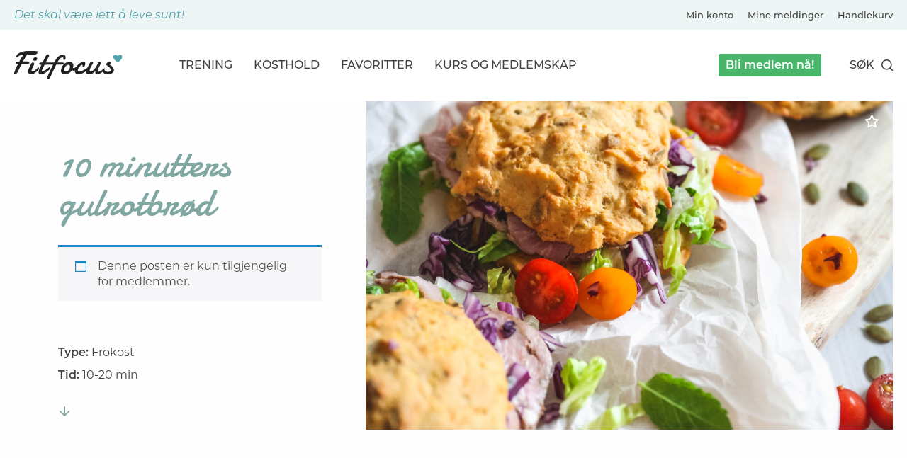

--- FILE ---
content_type: text/html; charset=UTF-8
request_url: https://fitfocus.no/maltider/10-minutters-gulrotbrod/
body_size: 68682
content:
<!DOCTYPE html>
<html lang="nb-NO">
    <head>
        <meta charset="UTF-8">
        <meta name="viewport" content="width=device-width, initial-scale=1">
        <link rel="profile" href="http://gmpg.org/xfn/11">

        
        
                <script>
            (function(d) {
                var config = {
                    kitId: 'fmj4vgw',
                    scriptTimeout: 3000,
                    async: true
                },
                    h=d.documentElement,t=setTimeout(function(){h.className=h.className.replace(/\bwf-loading\b/g,"")+" wf-inactive";},config.scriptTimeout),tk=d.createElement("script"),f=false,s=d.getElementsByTagName("script")[0],a;h.className+=" wf-loading";tk.src='https://use.typekit.net/'+config.kitId+'.js';tk.async=true;tk.onload=tk.onreadystatechange=function(){a=this.readyState;if(f||a&&a!="complete"&&a!="loaded")return;f=true;clearTimeout(t);try{Typekit.load(config)}catch(e){}};s.parentNode.insertBefore(tk,s)
            })(document);
        </script>
         


        
        <style>
            @charset "UTF-8";
/**
 * Foundation for Sites by ZURB
 * Version 6.4.3
 * foundation.zurb.com
 * Licensed under MIT Open Source
 */
@import url("https://fonts.googleapis.com/css2?family=Damion&display=swap");
/*! normalize-scss | MIT/GPLv2 License | bit.ly/normalize-scss */
/* Document
       ========================================================================== */
/**
     * 1. Change the default font family in all browsers (opinionated).
     * 2. Correct the line height in all browsers.
     * 3. Prevent adjustments of font size after orientation changes in
     *    IE on Windows Phone and in iOS.
     */
html {
  font-family: sans-serif;
  /* 1 */
  line-height: 1.15;
  /* 2 */
  -ms-text-size-adjust: 100%;
  /* 3 */
  -webkit-text-size-adjust: 100%;
  /* 3 */ }

/* Sections
       ========================================================================== */
/**
     * Remove the margin in all browsers (opinionated).
     */
body {
  margin: 0; }

/**
     * Add the correct display in IE 9-.
     */
article,
aside,
footer,
header,
nav,
section {
  display: block; }

/**
     * Correct the font size and margin on `h1` elements within `section` and
     * `article` contexts in Chrome, Firefox, and Safari.
     */
h1 {
  font-size: 2em;
  margin: 0.67em 0; }

/* Grouping content
       ========================================================================== */
/**
     * Add the correct display in IE 9-.
     */
figcaption,
figure {
  display: block; }

/**
     * Add the correct margin in IE 8.
     */
figure {
  margin: 1em 40px; }

/**
     * 1. Add the correct box sizing in Firefox.
     * 2. Show the overflow in Edge and IE.
     */
hr {
  box-sizing: content-box;
  /* 1 */
  height: 0;
  /* 1 */
  overflow: visible;
  /* 2 */ }

/**
     * Add the correct display in IE.
     */
main {
  display: block; }

/**
     * 1. Correct the inheritance and scaling of font size in all browsers.
     * 2. Correct the odd `em` font sizing in all browsers.
     */
pre {
  font-family: monospace, monospace;
  /* 1 */
  font-size: 1em;
  /* 2 */ }

/* Links
       ========================================================================== */
/**
     * 1. Remove the gray background on active links in IE 10.
     * 2. Remove gaps in links underline in iOS 8+ and Safari 8+.
     */
a {
  background-color: transparent;
  /* 1 */
  -webkit-text-decoration-skip: objects;
  /* 2 */ }

/**
     * Remove the outline on focused links when they are also active or hovered
     * in all browsers (opinionated).
     */
a:active,
a:hover {
  outline-width: 0; }

/* Text-level semantics
       ========================================================================== */
/**
     * 1. Remove the bottom border in Firefox 39-.
     * 2. Add the correct text decoration in Chrome, Edge, IE, Opera, and Safari.
     */
abbr[title] {
  border-bottom: none;
  /* 1 */
  text-decoration: underline;
  /* 2 */
  text-decoration: underline dotted;
  /* 2 */ }

/**
     * Prevent the duplicate application of `bolder` by the next rule in Safari 6.
     */
b,
strong {
  font-weight: inherit; }

/**
     * Add the correct font weight in Chrome, Edge, and Safari.
     */
b,
strong {
  font-weight: bolder; }

/**
     * 1. Correct the inheritance and scaling of font size in all browsers.
     * 2. Correct the odd `em` font sizing in all browsers.
     */
code,
kbd,
samp {
  font-family: monospace, monospace;
  /* 1 */
  font-size: 1em;
  /* 2 */ }

/**
     * Add the correct font style in Android 4.3-.
     */
dfn {
  font-style: italic; }

/**
     * Add the correct background and color in IE 9-.
     */
mark {
  background-color: #ff0;
  color: #000; }

/**
     * Add the correct font size in all browsers.
     */
small {
  font-size: 80%; }

/**
     * Prevent `sub` and `sup` elements from affecting the line height in
     * all browsers.
     */
sub,
sup {
  font-size: 75%;
  line-height: 0;
  position: relative;
  vertical-align: baseline; }

sub {
  bottom: -0.25em; }

sup {
  top: -0.5em; }

/* Embedded content
       ========================================================================== */
/**
     * Add the correct display in IE 9-.
     */
audio,
video {
  display: inline-block; }

/**
     * Add the correct display in iOS 4-7.
     */
audio:not([controls]) {
  display: none;
  height: 0; }

/**
     * Remove the border on images inside links in IE 10-.
     */
img {
  border-style: none; }

/**
     * Hide the overflow in IE.
     */
svg:not(:root) {
  overflow: hidden; }

/* Forms
       ========================================================================== */
/**
     * 1. Change the font styles in all browsers (opinionated).
     * 2. Remove the margin in Firefox and Safari.
     */
button,
input,
optgroup,
select,
textarea {
  font-family: sans-serif;
  /* 1 */
  font-size: 100%;
  /* 1 */
  line-height: 1.15;
  /* 1 */
  margin: 0;
  /* 2 */ }

/**
     * Show the overflow in IE.
     */
button {
  overflow: visible; }

/**
     * Remove the inheritance of text transform in Edge, Firefox, and IE.
     * 1. Remove the inheritance of text transform in Firefox.
     */
button,
select {
  /* 1 */
  text-transform: none; }

/**
     * 1. Prevent a WebKit bug where (2) destroys native `audio` and `video`
     *    controls in Android 4.
     * 2. Correct the inability to style clickable types in iOS and Safari.
     */
button,
html [type="button"],
[type="reset"],
[type="submit"] {
  -webkit-appearance: button;
  /* 2 */ }

button,
[type="button"],
[type="reset"],
[type="submit"] {
  /**
       * Remove the inner border and padding in Firefox.
       */
  /**
       * Restore the focus styles unset by the previous rule.
       */ }
  button::-moz-focus-inner,
  [type="button"]::-moz-focus-inner,
  [type="reset"]::-moz-focus-inner,
  [type="submit"]::-moz-focus-inner {
    border-style: none;
    padding: 0; }
  button:-moz-focusring,
  [type="button"]:-moz-focusring,
  [type="reset"]:-moz-focusring,
  [type="submit"]:-moz-focusring {
    outline: 1px dotted ButtonText; }

/**
     * Show the overflow in Edge.
     */
input {
  overflow: visible; }

/**
     * 1. Add the correct box sizing in IE 10-.
     * 2. Remove the padding in IE 10-.
     */
[type="checkbox"],
[type="radio"] {
  box-sizing: border-box;
  /* 1 */
  padding: 0;
  /* 2 */ }

/**
     * Correct the cursor style of increment and decrement buttons in Chrome.
     */
[type="number"]::-webkit-inner-spin-button,
[type="number"]::-webkit-outer-spin-button {
  height: auto; }

/**
     * 1. Correct the odd appearance in Chrome and Safari.
     * 2. Correct the outline style in Safari.
     */
[type="search"] {
  -webkit-appearance: textfield;
  /* 1 */
  outline-offset: -2px;
  /* 2 */
  /**
       * Remove the inner padding and cancel buttons in Chrome and Safari on macOS.
       */ }
  [type="search"]::-webkit-search-cancel-button, [type="search"]::-webkit-search-decoration {
    -webkit-appearance: none; }

/**
     * 1. Correct the inability to style clickable types in iOS and Safari.
     * 2. Change font properties to `inherit` in Safari.
     */
::-webkit-file-upload-button {
  -webkit-appearance: button;
  /* 1 */
  font: inherit;
  /* 2 */ }

/**
     * Change the border, margin, and padding in all browsers (opinionated).
     */
fieldset {
  border: 1px solid #c0c0c0;
  margin: 0 2px;
  padding: 0.35em 0.625em 0.75em; }

/**
     * 1. Correct the text wrapping in Edge and IE.
     * 2. Correct the color inheritance from `fieldset` elements in IE.
     * 3. Remove the padding so developers are not caught out when they zero out
     *    `fieldset` elements in all browsers.
     */
legend {
  box-sizing: border-box;
  /* 1 */
  display: table;
  /* 1 */
  max-width: 100%;
  /* 1 */
  padding: 0;
  /* 3 */
  color: inherit;
  /* 2 */
  white-space: normal;
  /* 1 */ }

/**
     * 1. Add the correct display in IE 9-.
     * 2. Add the correct vertical alignment in Chrome, Firefox, and Opera.
     */
progress {
  display: inline-block;
  /* 1 */
  vertical-align: baseline;
  /* 2 */ }

/**
     * Remove the default vertical scrollbar in IE.
     */
textarea {
  overflow: auto; }

/* Interactive
       ========================================================================== */
/*
     * Add the correct display in Edge, IE, and Firefox.
     */
details {
  display: block; }

/*
     * Add the correct display in all browsers.
     */
summary {
  display: list-item; }

/*
     * Add the correct display in IE 9-.
     */
menu {
  display: block; }

/* Scripting
       ========================================================================== */
/**
     * Add the correct display in IE 9-.
     */
canvas {
  display: inline-block; }

/**
     * Add the correct display in IE.
     */
template {
  display: none; }

/* Hidden
       ========================================================================== */
/**
     * Add the correct display in IE 10-.
     */
[hidden] {
  display: none; }

.foundation-mq {
  font-family: "small=0em&medium=40em&large=64em&xlarge=100em"; }

html {
  box-sizing: border-box;
  font-size: 100%; }

*,
*::before,
*::after {
  box-sizing: inherit; }

body {
  margin: 0;
  padding: 0;
  background: #fefefe;
  font-family: "Montserrat", Helvetica, Arial, sans-serif;
  font-weight: normal;
  line-height: 1.4;
  color: #414042;
  -webkit-font-smoothing: antialiased;
  -moz-osx-font-smoothing: grayscale; }

img {
  display: inline-block;
  vertical-align: middle;
  max-width: 100%;
  height: auto;
  -ms-interpolation-mode: bicubic; }

textarea {
  height: auto;
  min-height: 50px;
  border-radius: 0; }

select {
  box-sizing: border-box;
  width: 100%;
  border-radius: 0; }

.map_canvas img,
.map_canvas embed,
.map_canvas object,
.mqa-display img,
.mqa-display embed,
.mqa-display object {
  max-width: none !important; }

button {
  padding: 0;
  appearance: none;
  border: 0;
  border-radius: 0;
  background: transparent;
  line-height: 1;
  cursor: auto; }
  [data-whatinput='mouse'] button {
    outline: 0; }

pre {
  overflow: auto; }

button,
input,
optgroup,
select,
textarea {
  font-family: inherit; }

.is-visible {
  display: block !important; }

.is-hidden {
  display: none !important; }

.grid-container {
  padding-right: 0;
  padding-left: 0;
  max-width: 1600px;
  margin: 0 auto; }
  @media print, screen and (min-width: 40em) {
    .grid-container {
      padding-right: 0;
      padding-left: 0; } }
  @media print, screen and (min-width: 64em) {
    .grid-container {
      padding-right: 0;
      padding-left: 0; } }
  .grid-container.fluid {
    padding-right: 0;
    padding-left: 0;
    max-width: 100%;
    margin: 0 auto; }
    @media print, screen and (min-width: 40em) {
      .grid-container.fluid {
        padding-right: 0;
        padding-left: 0; } }
    @media print, screen and (min-width: 64em) {
      .grid-container.fluid {
        padding-right: 0;
        padding-left: 0; } }
  .grid-container.full {
    padding-right: 0;
    padding-left: 0;
    max-width: 100%;
    margin: 0 auto; }

.grid-x {
  display: flex;
  flex-flow: row wrap; }

.cell {
  flex: 0 0 auto;
  min-height: 0px;
  min-width: 0px;
  width: 100%; }
  .cell.auto {
    flex: 1 1 0px; }
  .cell.shrink {
    flex: 0 0 auto; }

.grid-x > .auto {
  width: auto; }

.grid-x > .shrink {
  width: auto; }

.grid-x > .small-shrink, .grid-x > .small-full, .grid-x > .small-1, .grid-x > .small-2, .grid-x > .small-3, .grid-x > .small-4, .grid-x > .small-5, .grid-x > .small-6, .grid-x > .small-7, .grid-x > .small-8, .grid-x > .small-9, .grid-x > .small-10, .grid-x > .small-11, .grid-x > .small-12, .grid-x > .small-13, .grid-x > .small-14, .grid-x > .small-15, .grid-x > .small-16, .grid-x > .small-17, .grid-x > .small-18, .grid-x > .small-19, .grid-x > .small-20 {
  flex-basis: auto; }

@media print, screen and (min-width: 40em) {
  .grid-x > .medium-shrink, .grid-x > .medium-full, .grid-x > .medium-1, .grid-x > .medium-2, .grid-x > .medium-3, .grid-x > .medium-4, .grid-x > .medium-5, .grid-x > .medium-6, .grid-x > .medium-7, .grid-x > .medium-8, .grid-x > .medium-9, .grid-x > .medium-10, .grid-x > .medium-11, .grid-x > .medium-12, .grid-x > .medium-13, .grid-x > .medium-14, .grid-x > .medium-15, .grid-x > .medium-16, .grid-x > .medium-17, .grid-x > .medium-18, .grid-x > .medium-19, .grid-x > .medium-20 {
    flex-basis: auto; } }

@media print, screen and (min-width: 64em) {
  .grid-x > .large-shrink, .grid-x > .large-full, .grid-x > .large-1, .grid-x > .large-2, .grid-x > .large-3, .grid-x > .large-4, .grid-x > .large-5, .grid-x > .large-6, .grid-x > .large-7, .grid-x > .large-8, .grid-x > .large-9, .grid-x > .large-10, .grid-x > .large-11, .grid-x > .large-12, .grid-x > .large-13, .grid-x > .large-14, .grid-x > .large-15, .grid-x > .large-16, .grid-x > .large-17, .grid-x > .large-18, .grid-x > .large-19, .grid-x > .large-20 {
    flex-basis: auto; } }

@media screen and (min-width: 100em) {
  .grid-x > .xlarge-shrink, .grid-x > .xlarge-full, .grid-x > .xlarge-1, .grid-x > .xlarge-2, .grid-x > .xlarge-3, .grid-x > .xlarge-4, .grid-x > .xlarge-5, .grid-x > .xlarge-6, .grid-x > .xlarge-7, .grid-x > .xlarge-8, .grid-x > .xlarge-9, .grid-x > .xlarge-10, .grid-x > .xlarge-11, .grid-x > .xlarge-12, .grid-x > .xlarge-13, .grid-x > .xlarge-14, .grid-x > .xlarge-15, .grid-x > .xlarge-16, .grid-x > .xlarge-17, .grid-x > .xlarge-18, .grid-x > .xlarge-19, .grid-x > .xlarge-20 {
    flex-basis: auto; } }

.grid-x > .small-1 {
  width: 5%; }

.grid-x > .small-2 {
  width: 10%; }

.grid-x > .small-3 {
  width: 15%; }

.grid-x > .small-4 {
  width: 20%; }

.grid-x > .small-5 {
  width: 25%; }

.grid-x > .small-6 {
  width: 30%; }

.grid-x > .small-7 {
  width: 35%; }

.grid-x > .small-8 {
  width: 40%; }

.grid-x > .small-9 {
  width: 45%; }

.grid-x > .small-10 {
  width: 50%; }

.grid-x > .small-11 {
  width: 55%; }

.grid-x > .small-12 {
  width: 60%; }

.grid-x > .small-13 {
  width: 65%; }

.grid-x > .small-14 {
  width: 70%; }

.grid-x > .small-15 {
  width: 75%; }

.grid-x > .small-16 {
  width: 80%; }

.grid-x > .small-17 {
  width: 85%; }

.grid-x > .small-18 {
  width: 90%; }

.grid-x > .small-19 {
  width: 95%; }

.grid-x > .small-20 {
  width: 100%; }

@media print, screen and (min-width: 40em) {
  .grid-x > .medium-auto {
    flex: 1 1 0px;
    width: auto; }
  .grid-x > .medium-shrink {
    flex: 0 0 auto;
    width: auto; }
  .grid-x > .medium-1 {
    width: 5%; }
  .grid-x > .medium-2 {
    width: 10%; }
  .grid-x > .medium-3 {
    width: 15%; }
  .grid-x > .medium-4 {
    width: 20%; }
  .grid-x > .medium-5 {
    width: 25%; }
  .grid-x > .medium-6 {
    width: 30%; }
  .grid-x > .medium-7 {
    width: 35%; }
  .grid-x > .medium-8 {
    width: 40%; }
  .grid-x > .medium-9 {
    width: 45%; }
  .grid-x > .medium-10 {
    width: 50%; }
  .grid-x > .medium-11 {
    width: 55%; }
  .grid-x > .medium-12 {
    width: 60%; }
  .grid-x > .medium-13 {
    width: 65%; }
  .grid-x > .medium-14 {
    width: 70%; }
  .grid-x > .medium-15 {
    width: 75%; }
  .grid-x > .medium-16 {
    width: 80%; }
  .grid-x > .medium-17 {
    width: 85%; }
  .grid-x > .medium-18 {
    width: 90%; }
  .grid-x > .medium-19 {
    width: 95%; }
  .grid-x > .medium-20 {
    width: 100%; } }

@media print, screen and (min-width: 64em) {
  .grid-x > .large-auto {
    flex: 1 1 0px;
    width: auto; }
  .grid-x > .large-shrink {
    flex: 0 0 auto;
    width: auto; }
  .grid-x > .large-1 {
    width: 5%; }
  .grid-x > .large-2 {
    width: 10%; }
  .grid-x > .large-3 {
    width: 15%; }
  .grid-x > .large-4 {
    width: 20%; }
  .grid-x > .large-5 {
    width: 25%; }
  .grid-x > .large-6 {
    width: 30%; }
  .grid-x > .large-7 {
    width: 35%; }
  .grid-x > .large-8 {
    width: 40%; }
  .grid-x > .large-9 {
    width: 45%; }
  .grid-x > .large-10 {
    width: 50%; }
  .grid-x > .large-11 {
    width: 55%; }
  .grid-x > .large-12 {
    width: 60%; }
  .grid-x > .large-13 {
    width: 65%; }
  .grid-x > .large-14 {
    width: 70%; }
  .grid-x > .large-15 {
    width: 75%; }
  .grid-x > .large-16 {
    width: 80%; }
  .grid-x > .large-17 {
    width: 85%; }
  .grid-x > .large-18 {
    width: 90%; }
  .grid-x > .large-19 {
    width: 95%; }
  .grid-x > .large-20 {
    width: 100%; } }

@media screen and (min-width: 100em) {
  .grid-x > .xlarge-auto {
    flex: 1 1 0px;
    width: auto; }
  .grid-x > .xlarge-shrink {
    flex: 0 0 auto;
    width: auto; }
  .grid-x > .xlarge-1 {
    width: 5%; }
  .grid-x > .xlarge-2 {
    width: 10%; }
  .grid-x > .xlarge-3 {
    width: 15%; }
  .grid-x > .xlarge-4 {
    width: 20%; }
  .grid-x > .xlarge-5 {
    width: 25%; }
  .grid-x > .xlarge-6 {
    width: 30%; }
  .grid-x > .xlarge-7 {
    width: 35%; }
  .grid-x > .xlarge-8 {
    width: 40%; }
  .grid-x > .xlarge-9 {
    width: 45%; }
  .grid-x > .xlarge-10 {
    width: 50%; }
  .grid-x > .xlarge-11 {
    width: 55%; }
  .grid-x > .xlarge-12 {
    width: 60%; }
  .grid-x > .xlarge-13 {
    width: 65%; }
  .grid-x > .xlarge-14 {
    width: 70%; }
  .grid-x > .xlarge-15 {
    width: 75%; }
  .grid-x > .xlarge-16 {
    width: 80%; }
  .grid-x > .xlarge-17 {
    width: 85%; }
  .grid-x > .xlarge-18 {
    width: 90%; }
  .grid-x > .xlarge-19 {
    width: 95%; }
  .grid-x > .xlarge-20 {
    width: 100%; } }

.grid-margin-x:not(.grid-x) > .cell {
  width: auto; }

.grid-margin-y:not(.grid-y) > .cell {
  height: auto; }

.grid-margin-x {
  margin-left: -0;
  margin-right: -0; }
  @media print, screen and (min-width: 40em) {
    .grid-margin-x {
      margin-left: -0;
      margin-right: -0; } }
  @media print, screen and (min-width: 64em) {
    .grid-margin-x {
      margin-left: -0;
      margin-right: -0; } }
  .grid-margin-x > .cell {
    width: 100%;
    margin-left: 0;
    margin-right: 0; }
  @media print, screen and (min-width: 40em) {
    .grid-margin-x > .cell {
      width: 100%;
      margin-left: 0;
      margin-right: 0; } }
  @media print, screen and (min-width: 64em) {
    .grid-margin-x > .cell {
      width: 100%;
      margin-left: 0;
      margin-right: 0; } }
  .grid-margin-x > .auto {
    width: auto; }
  .grid-margin-x > .shrink {
    width: auto; }
  .grid-margin-x > .small-1 {
    width: 5%; }
  .grid-margin-x > .small-2 {
    width: 10%; }
  .grid-margin-x > .small-3 {
    width: 15%; }
  .grid-margin-x > .small-4 {
    width: 20%; }
  .grid-margin-x > .small-5 {
    width: 25%; }
  .grid-margin-x > .small-6 {
    width: 30%; }
  .grid-margin-x > .small-7 {
    width: 35%; }
  .grid-margin-x > .small-8 {
    width: 40%; }
  .grid-margin-x > .small-9 {
    width: 45%; }
  .grid-margin-x > .small-10 {
    width: 50%; }
  .grid-margin-x > .small-11 {
    width: 55%; }
  .grid-margin-x > .small-12 {
    width: 60%; }
  .grid-margin-x > .small-13 {
    width: 65%; }
  .grid-margin-x > .small-14 {
    width: 70%; }
  .grid-margin-x > .small-15 {
    width: 75%; }
  .grid-margin-x > .small-16 {
    width: 80%; }
  .grid-margin-x > .small-17 {
    width: 85%; }
  .grid-margin-x > .small-18 {
    width: 90%; }
  .grid-margin-x > .small-19 {
    width: 95%; }
  .grid-margin-x > .small-20 {
    width: 100%; }
  @media print, screen and (min-width: 40em) {
    .grid-margin-x > .auto {
      width: auto; }
    .grid-margin-x > .shrink {
      width: auto; }
    .grid-margin-x > .small-1 {
      width: 5%; }
    .grid-margin-x > .small-2 {
      width: 10%; }
    .grid-margin-x > .small-3 {
      width: 15%; }
    .grid-margin-x > .small-4 {
      width: 20%; }
    .grid-margin-x > .small-5 {
      width: 25%; }
    .grid-margin-x > .small-6 {
      width: 30%; }
    .grid-margin-x > .small-7 {
      width: 35%; }
    .grid-margin-x > .small-8 {
      width: 40%; }
    .grid-margin-x > .small-9 {
      width: 45%; }
    .grid-margin-x > .small-10 {
      width: 50%; }
    .grid-margin-x > .small-11 {
      width: 55%; }
    .grid-margin-x > .small-12 {
      width: 60%; }
    .grid-margin-x > .small-13 {
      width: 65%; }
    .grid-margin-x > .small-14 {
      width: 70%; }
    .grid-margin-x > .small-15 {
      width: 75%; }
    .grid-margin-x > .small-16 {
      width: 80%; }
    .grid-margin-x > .small-17 {
      width: 85%; }
    .grid-margin-x > .small-18 {
      width: 90%; }
    .grid-margin-x > .small-19 {
      width: 95%; }
    .grid-margin-x > .small-20 {
      width: 100%; }
    .grid-margin-x > .medium-auto {
      width: auto; }
    .grid-margin-x > .medium-shrink {
      width: auto; }
    .grid-margin-x > .medium-1 {
      width: 5%; }
    .grid-margin-x > .medium-2 {
      width: 10%; }
    .grid-margin-x > .medium-3 {
      width: 15%; }
    .grid-margin-x > .medium-4 {
      width: 20%; }
    .grid-margin-x > .medium-5 {
      width: 25%; }
    .grid-margin-x > .medium-6 {
      width: 30%; }
    .grid-margin-x > .medium-7 {
      width: 35%; }
    .grid-margin-x > .medium-8 {
      width: 40%; }
    .grid-margin-x > .medium-9 {
      width: 45%; }
    .grid-margin-x > .medium-10 {
      width: 50%; }
    .grid-margin-x > .medium-11 {
      width: 55%; }
    .grid-margin-x > .medium-12 {
      width: 60%; }
    .grid-margin-x > .medium-13 {
      width: 65%; }
    .grid-margin-x > .medium-14 {
      width: 70%; }
    .grid-margin-x > .medium-15 {
      width: 75%; }
    .grid-margin-x > .medium-16 {
      width: 80%; }
    .grid-margin-x > .medium-17 {
      width: 85%; }
    .grid-margin-x > .medium-18 {
      width: 90%; }
    .grid-margin-x > .medium-19 {
      width: 95%; }
    .grid-margin-x > .medium-20 {
      width: 100%; } }
  @media print, screen and (min-width: 64em) {
    .grid-margin-x > .auto {
      width: auto; }
    .grid-margin-x > .shrink {
      width: auto; }
    .grid-margin-x > .small-1 {
      width: 5%; }
    .grid-margin-x > .small-2 {
      width: 10%; }
    .grid-margin-x > .small-3 {
      width: 15%; }
    .grid-margin-x > .small-4 {
      width: 20%; }
    .grid-margin-x > .small-5 {
      width: 25%; }
    .grid-margin-x > .small-6 {
      width: 30%; }
    .grid-margin-x > .small-7 {
      width: 35%; }
    .grid-margin-x > .small-8 {
      width: 40%; }
    .grid-margin-x > .small-9 {
      width: 45%; }
    .grid-margin-x > .small-10 {
      width: 50%; }
    .grid-margin-x > .small-11 {
      width: 55%; }
    .grid-margin-x > .small-12 {
      width: 60%; }
    .grid-margin-x > .small-13 {
      width: 65%; }
    .grid-margin-x > .small-14 {
      width: 70%; }
    .grid-margin-x > .small-15 {
      width: 75%; }
    .grid-margin-x > .small-16 {
      width: 80%; }
    .grid-margin-x > .small-17 {
      width: 85%; }
    .grid-margin-x > .small-18 {
      width: 90%; }
    .grid-margin-x > .small-19 {
      width: 95%; }
    .grid-margin-x > .small-20 {
      width: 100%; }
    .grid-margin-x > .medium-auto {
      width: auto; }
    .grid-margin-x > .medium-shrink {
      width: auto; }
    .grid-margin-x > .medium-1 {
      width: 5%; }
    .grid-margin-x > .medium-2 {
      width: 10%; }
    .grid-margin-x > .medium-3 {
      width: 15%; }
    .grid-margin-x > .medium-4 {
      width: 20%; }
    .grid-margin-x > .medium-5 {
      width: 25%; }
    .grid-margin-x > .medium-6 {
      width: 30%; }
    .grid-margin-x > .medium-7 {
      width: 35%; }
    .grid-margin-x > .medium-8 {
      width: 40%; }
    .grid-margin-x > .medium-9 {
      width: 45%; }
    .grid-margin-x > .medium-10 {
      width: 50%; }
    .grid-margin-x > .medium-11 {
      width: 55%; }
    .grid-margin-x > .medium-12 {
      width: 60%; }
    .grid-margin-x > .medium-13 {
      width: 65%; }
    .grid-margin-x > .medium-14 {
      width: 70%; }
    .grid-margin-x > .medium-15 {
      width: 75%; }
    .grid-margin-x > .medium-16 {
      width: 80%; }
    .grid-margin-x > .medium-17 {
      width: 85%; }
    .grid-margin-x > .medium-18 {
      width: 90%; }
    .grid-margin-x > .medium-19 {
      width: 95%; }
    .grid-margin-x > .medium-20 {
      width: 100%; }
    .grid-margin-x > .large-auto {
      width: auto; }
    .grid-margin-x > .large-shrink {
      width: auto; }
    .grid-margin-x > .large-1 {
      width: 5%; }
    .grid-margin-x > .large-2 {
      width: 10%; }
    .grid-margin-x > .large-3 {
      width: 15%; }
    .grid-margin-x > .large-4 {
      width: 20%; }
    .grid-margin-x > .large-5 {
      width: 25%; }
    .grid-margin-x > .large-6 {
      width: 30%; }
    .grid-margin-x > .large-7 {
      width: 35%; }
    .grid-margin-x > .large-8 {
      width: 40%; }
    .grid-margin-x > .large-9 {
      width: 45%; }
    .grid-margin-x > .large-10 {
      width: 50%; }
    .grid-margin-x > .large-11 {
      width: 55%; }
    .grid-margin-x > .large-12 {
      width: 60%; }
    .grid-margin-x > .large-13 {
      width: 65%; }
    .grid-margin-x > .large-14 {
      width: 70%; }
    .grid-margin-x > .large-15 {
      width: 75%; }
    .grid-margin-x > .large-16 {
      width: 80%; }
    .grid-margin-x > .large-17 {
      width: 85%; }
    .grid-margin-x > .large-18 {
      width: 90%; }
    .grid-margin-x > .large-19 {
      width: 95%; }
    .grid-margin-x > .large-20 {
      width: 100%; } }
  @media screen and (min-width: 100em) {
    .grid-margin-x > .xlarge-auto {
      width: auto; }
    .grid-margin-x > .xlarge-shrink {
      width: auto; }
    .grid-margin-x > .xlarge-1 {
      width: 5%; }
    .grid-margin-x > .xlarge-2 {
      width: 10%; }
    .grid-margin-x > .xlarge-3 {
      width: 15%; }
    .grid-margin-x > .xlarge-4 {
      width: 20%; }
    .grid-margin-x > .xlarge-5 {
      width: 25%; }
    .grid-margin-x > .xlarge-6 {
      width: 30%; }
    .grid-margin-x > .xlarge-7 {
      width: 35%; }
    .grid-margin-x > .xlarge-8 {
      width: 40%; }
    .grid-margin-x > .xlarge-9 {
      width: 45%; }
    .grid-margin-x > .xlarge-10 {
      width: 50%; }
    .grid-margin-x > .xlarge-11 {
      width: 55%; }
    .grid-margin-x > .xlarge-12 {
      width: 60%; }
    .grid-margin-x > .xlarge-13 {
      width: 65%; }
    .grid-margin-x > .xlarge-14 {
      width: 70%; }
    .grid-margin-x > .xlarge-15 {
      width: 75%; }
    .grid-margin-x > .xlarge-16 {
      width: 80%; }
    .grid-margin-x > .xlarge-17 {
      width: 85%; }
    .grid-margin-x > .xlarge-18 {
      width: 90%; }
    .grid-margin-x > .xlarge-19 {
      width: 95%; }
    .grid-margin-x > .xlarge-20 {
      width: 100%; } }
.grid-padding-x .grid-padding-x {
  margin-right: -0;
  margin-left: -0; }
  @media print, screen and (min-width: 40em) {
    .grid-padding-x .grid-padding-x {
      margin-right: -0;
      margin-left: -0; } }
  @media print, screen and (min-width: 64em) {
    .grid-padding-x .grid-padding-x {
      margin-right: -0;
      margin-left: -0; } }
.grid-container:not(.full) > .grid-padding-x {
  margin-right: -0;
  margin-left: -0; }
  @media print, screen and (min-width: 40em) {
    .grid-container:not(.full) > .grid-padding-x {
      margin-right: -0;
      margin-left: -0; } }
  @media print, screen and (min-width: 64em) {
    .grid-container:not(.full) > .grid-padding-x {
      margin-right: -0;
      margin-left: -0; } }
.grid-padding-x > .cell {
  padding-right: 0;
  padding-left: 0; }
  @media print, screen and (min-width: 40em) {
    .grid-padding-x > .cell {
      padding-right: 0;
      padding-left: 0; } }
  @media print, screen and (min-width: 64em) {
    .grid-padding-x > .cell {
      padding-right: 0;
      padding-left: 0; } }
.small-up-1 > .cell {
  width: 100%; }

.small-up-2 > .cell {
  width: 50%; }

.small-up-3 > .cell {
  width: 33.3333333333%; }

.small-up-4 > .cell {
  width: 25%; }

.small-up-5 > .cell {
  width: 20%; }

.small-up-6 > .cell {
  width: 16.6666666667%; }

.small-up-7 > .cell {
  width: 14.2857142857%; }

.small-up-8 > .cell {
  width: 12.5%; }

@media print, screen and (min-width: 40em) {
  .medium-up-1 > .cell {
    width: 100%; }
  .medium-up-2 > .cell {
    width: 50%; }
  .medium-up-3 > .cell {
    width: 33.3333333333%; }
  .medium-up-4 > .cell {
    width: 25%; }
  .medium-up-5 > .cell {
    width: 20%; }
  .medium-up-6 > .cell {
    width: 16.6666666667%; }
  .medium-up-7 > .cell {
    width: 14.2857142857%; }
  .medium-up-8 > .cell {
    width: 12.5%; } }

@media print, screen and (min-width: 64em) {
  .large-up-1 > .cell {
    width: 100%; }
  .large-up-2 > .cell {
    width: 50%; }
  .large-up-3 > .cell {
    width: 33.3333333333%; }
  .large-up-4 > .cell {
    width: 25%; }
  .large-up-5 > .cell {
    width: 20%; }
  .large-up-6 > .cell {
    width: 16.6666666667%; }
  .large-up-7 > .cell {
    width: 14.2857142857%; }
  .large-up-8 > .cell {
    width: 12.5%; } }

@media screen and (min-width: 100em) {
  .xlarge-up-1 > .cell {
    width: 100%; }
  .xlarge-up-2 > .cell {
    width: 50%; }
  .xlarge-up-3 > .cell {
    width: 33.3333333333%; }
  .xlarge-up-4 > .cell {
    width: 25%; }
  .xlarge-up-5 > .cell {
    width: 20%; }
  .xlarge-up-6 > .cell {
    width: 16.6666666667%; }
  .xlarge-up-7 > .cell {
    width: 14.2857142857%; }
  .xlarge-up-8 > .cell {
    width: 12.5%; } }

.grid-margin-x.small-up-1 > .cell {
  width: 100%; }

.grid-margin-x.small-up-2 > .cell {
  width: 50%; }

.grid-margin-x.small-up-3 > .cell {
  width: 33.3333333333%; }

.grid-margin-x.small-up-4 > .cell {
  width: 25%; }

.grid-margin-x.small-up-5 > .cell {
  width: 20%; }

.grid-margin-x.small-up-6 > .cell {
  width: 16.6666666667%; }

.grid-margin-x.small-up-7 > .cell {
  width: 14.2857142857%; }

.grid-margin-x.small-up-8 > .cell {
  width: 12.5%; }

@media print, screen and (min-width: 40em) {
  .grid-margin-x.small-up-1 > .cell {
    width: 100%; }
  .grid-margin-x.small-up-2 > .cell {
    width: 50%; }
  .grid-margin-x.small-up-3 > .cell {
    width: 33.3333333333%; }
  .grid-margin-x.small-up-4 > .cell {
    width: 25%; }
  .grid-margin-x.small-up-5 > .cell {
    width: 20%; }
  .grid-margin-x.small-up-6 > .cell {
    width: 16.6666666667%; }
  .grid-margin-x.small-up-7 > .cell {
    width: 14.2857142857%; }
  .grid-margin-x.small-up-8 > .cell {
    width: 12.5%; }
  .grid-margin-x.medium-up-1 > .cell {
    width: 100%; }
  .grid-margin-x.medium-up-2 > .cell {
    width: 50%; }
  .grid-margin-x.medium-up-3 > .cell {
    width: 33.3333333333%; }
  .grid-margin-x.medium-up-4 > .cell {
    width: 25%; }
  .grid-margin-x.medium-up-5 > .cell {
    width: 20%; }
  .grid-margin-x.medium-up-6 > .cell {
    width: 16.6666666667%; }
  .grid-margin-x.medium-up-7 > .cell {
    width: 14.2857142857%; }
  .grid-margin-x.medium-up-8 > .cell {
    width: 12.5%; } }

@media print, screen and (min-width: 64em) {
  .grid-margin-x.small-up-1 > .cell {
    width: 100%; }
  .grid-margin-x.medium-up-1 > .cell {
    width: 100%; }
  .grid-margin-x.small-up-2 > .cell {
    width: 50%; }
  .grid-margin-x.medium-up-2 > .cell {
    width: 50%; }
  .grid-margin-x.small-up-3 > .cell {
    width: 33.3333333333%; }
  .grid-margin-x.medium-up-3 > .cell {
    width: 33.3333333333%; }
  .grid-margin-x.small-up-4 > .cell {
    width: 25%; }
  .grid-margin-x.medium-up-4 > .cell {
    width: 25%; }
  .grid-margin-x.small-up-5 > .cell {
    width: 20%; }
  .grid-margin-x.medium-up-5 > .cell {
    width: 20%; }
  .grid-margin-x.small-up-6 > .cell {
    width: 16.6666666667%; }
  .grid-margin-x.medium-up-6 > .cell {
    width: 16.6666666667%; }
  .grid-margin-x.small-up-7 > .cell {
    width: 14.2857142857%; }
  .grid-margin-x.medium-up-7 > .cell {
    width: 14.2857142857%; }
  .grid-margin-x.small-up-8 > .cell {
    width: 12.5%; }
  .grid-margin-x.medium-up-8 > .cell {
    width: 12.5%; }
  .grid-margin-x.large-up-1 > .cell {
    width: 100%; }
  .grid-margin-x.large-up-2 > .cell {
    width: 50%; }
  .grid-margin-x.large-up-3 > .cell {
    width: 33.3333333333%; }
  .grid-margin-x.large-up-4 > .cell {
    width: 25%; }
  .grid-margin-x.large-up-5 > .cell {
    width: 20%; }
  .grid-margin-x.large-up-6 > .cell {
    width: 16.6666666667%; }
  .grid-margin-x.large-up-7 > .cell {
    width: 14.2857142857%; }
  .grid-margin-x.large-up-8 > .cell {
    width: 12.5%; } }

@media screen and (min-width: 100em) {
  .grid-margin-x.xlarge-up-1 > .cell {
    width: 100%; }
  .grid-margin-x.xlarge-up-2 > .cell {
    width: 50%; }
  .grid-margin-x.xlarge-up-3 > .cell {
    width: 33.3333333333%; }
  .grid-margin-x.xlarge-up-4 > .cell {
    width: 25%; }
  .grid-margin-x.xlarge-up-5 > .cell {
    width: 20%; }
  .grid-margin-x.xlarge-up-6 > .cell {
    width: 16.6666666667%; }
  .grid-margin-x.xlarge-up-7 > .cell {
    width: 14.2857142857%; }
  .grid-margin-x.xlarge-up-8 > .cell {
    width: 12.5%; } }

.small-margin-collapse {
  margin-right: 0;
  margin-left: 0; }
  .small-margin-collapse > .cell {
    margin-right: 0;
    margin-left: 0; }
  .small-margin-collapse > .small-1 {
    width: 5%; }
  .small-margin-collapse > .small-2 {
    width: 10%; }
  .small-margin-collapse > .small-3 {
    width: 15%; }
  .small-margin-collapse > .small-4 {
    width: 20%; }
  .small-margin-collapse > .small-5 {
    width: 25%; }
  .small-margin-collapse > .small-6 {
    width: 30%; }
  .small-margin-collapse > .small-7 {
    width: 35%; }
  .small-margin-collapse > .small-8 {
    width: 40%; }
  .small-margin-collapse > .small-9 {
    width: 45%; }
  .small-margin-collapse > .small-10 {
    width: 50%; }
  .small-margin-collapse > .small-11 {
    width: 55%; }
  .small-margin-collapse > .small-12 {
    width: 60%; }
  .small-margin-collapse > .small-13 {
    width: 65%; }
  .small-margin-collapse > .small-14 {
    width: 70%; }
  .small-margin-collapse > .small-15 {
    width: 75%; }
  .small-margin-collapse > .small-16 {
    width: 80%; }
  .small-margin-collapse > .small-17 {
    width: 85%; }
  .small-margin-collapse > .small-18 {
    width: 90%; }
  .small-margin-collapse > .small-19 {
    width: 95%; }
  .small-margin-collapse > .small-20 {
    width: 100%; }
  @media print, screen and (min-width: 40em) {
    .small-margin-collapse > .medium-1 {
      width: 5%; }
    .small-margin-collapse > .medium-2 {
      width: 10%; }
    .small-margin-collapse > .medium-3 {
      width: 15%; }
    .small-margin-collapse > .medium-4 {
      width: 20%; }
    .small-margin-collapse > .medium-5 {
      width: 25%; }
    .small-margin-collapse > .medium-6 {
      width: 30%; }
    .small-margin-collapse > .medium-7 {
      width: 35%; }
    .small-margin-collapse > .medium-8 {
      width: 40%; }
    .small-margin-collapse > .medium-9 {
      width: 45%; }
    .small-margin-collapse > .medium-10 {
      width: 50%; }
    .small-margin-collapse > .medium-11 {
      width: 55%; }
    .small-margin-collapse > .medium-12 {
      width: 60%; }
    .small-margin-collapse > .medium-13 {
      width: 65%; }
    .small-margin-collapse > .medium-14 {
      width: 70%; }
    .small-margin-collapse > .medium-15 {
      width: 75%; }
    .small-margin-collapse > .medium-16 {
      width: 80%; }
    .small-margin-collapse > .medium-17 {
      width: 85%; }
    .small-margin-collapse > .medium-18 {
      width: 90%; }
    .small-margin-collapse > .medium-19 {
      width: 95%; }
    .small-margin-collapse > .medium-20 {
      width: 100%; } }
  @media print, screen and (min-width: 64em) {
    .small-margin-collapse > .large-1 {
      width: 5%; }
    .small-margin-collapse > .large-2 {
      width: 10%; }
    .small-margin-collapse > .large-3 {
      width: 15%; }
    .small-margin-collapse > .large-4 {
      width: 20%; }
    .small-margin-collapse > .large-5 {
      width: 25%; }
    .small-margin-collapse > .large-6 {
      width: 30%; }
    .small-margin-collapse > .large-7 {
      width: 35%; }
    .small-margin-collapse > .large-8 {
      width: 40%; }
    .small-margin-collapse > .large-9 {
      width: 45%; }
    .small-margin-collapse > .large-10 {
      width: 50%; }
    .small-margin-collapse > .large-11 {
      width: 55%; }
    .small-margin-collapse > .large-12 {
      width: 60%; }
    .small-margin-collapse > .large-13 {
      width: 65%; }
    .small-margin-collapse > .large-14 {
      width: 70%; }
    .small-margin-collapse > .large-15 {
      width: 75%; }
    .small-margin-collapse > .large-16 {
      width: 80%; }
    .small-margin-collapse > .large-17 {
      width: 85%; }
    .small-margin-collapse > .large-18 {
      width: 90%; }
    .small-margin-collapse > .large-19 {
      width: 95%; }
    .small-margin-collapse > .large-20 {
      width: 100%; } }
  @media screen and (min-width: 100em) {
    .small-margin-collapse > .xlarge-1 {
      width: 5%; }
    .small-margin-collapse > .xlarge-2 {
      width: 10%; }
    .small-margin-collapse > .xlarge-3 {
      width: 15%; }
    .small-margin-collapse > .xlarge-4 {
      width: 20%; }
    .small-margin-collapse > .xlarge-5 {
      width: 25%; }
    .small-margin-collapse > .xlarge-6 {
      width: 30%; }
    .small-margin-collapse > .xlarge-7 {
      width: 35%; }
    .small-margin-collapse > .xlarge-8 {
      width: 40%; }
    .small-margin-collapse > .xlarge-9 {
      width: 45%; }
    .small-margin-collapse > .xlarge-10 {
      width: 50%; }
    .small-margin-collapse > .xlarge-11 {
      width: 55%; }
    .small-margin-collapse > .xlarge-12 {
      width: 60%; }
    .small-margin-collapse > .xlarge-13 {
      width: 65%; }
    .small-margin-collapse > .xlarge-14 {
      width: 70%; }
    .small-margin-collapse > .xlarge-15 {
      width: 75%; }
    .small-margin-collapse > .xlarge-16 {
      width: 80%; }
    .small-margin-collapse > .xlarge-17 {
      width: 85%; }
    .small-margin-collapse > .xlarge-18 {
      width: 90%; }
    .small-margin-collapse > .xlarge-19 {
      width: 95%; }
    .small-margin-collapse > .xlarge-20 {
      width: 100%; } }
.small-padding-collapse {
  margin-right: 0;
  margin-left: 0; }
  .small-padding-collapse > .cell {
    padding-right: 0;
    padding-left: 0; }

@media print, screen and (min-width: 40em) {
  .medium-margin-collapse {
    margin-right: 0;
    margin-left: 0; }
    .medium-margin-collapse > .cell {
      margin-right: 0;
      margin-left: 0; } }

@media print, screen and (min-width: 40em) {
  .medium-margin-collapse > .small-1 {
    width: 5%; }
  .medium-margin-collapse > .small-2 {
    width: 10%; }
  .medium-margin-collapse > .small-3 {
    width: 15%; }
  .medium-margin-collapse > .small-4 {
    width: 20%; }
  .medium-margin-collapse > .small-5 {
    width: 25%; }
  .medium-margin-collapse > .small-6 {
    width: 30%; }
  .medium-margin-collapse > .small-7 {
    width: 35%; }
  .medium-margin-collapse > .small-8 {
    width: 40%; }
  .medium-margin-collapse > .small-9 {
    width: 45%; }
  .medium-margin-collapse > .small-10 {
    width: 50%; }
  .medium-margin-collapse > .small-11 {
    width: 55%; }
  .medium-margin-collapse > .small-12 {
    width: 60%; }
  .medium-margin-collapse > .small-13 {
    width: 65%; }
  .medium-margin-collapse > .small-14 {
    width: 70%; }
  .medium-margin-collapse > .small-15 {
    width: 75%; }
  .medium-margin-collapse > .small-16 {
    width: 80%; }
  .medium-margin-collapse > .small-17 {
    width: 85%; }
  .medium-margin-collapse > .small-18 {
    width: 90%; }
  .medium-margin-collapse > .small-19 {
    width: 95%; }
  .medium-margin-collapse > .small-20 {
    width: 100%; } }

@media print, screen and (min-width: 40em) {
  .medium-margin-collapse > .medium-1 {
    width: 5%; }
  .medium-margin-collapse > .medium-2 {
    width: 10%; }
  .medium-margin-collapse > .medium-3 {
    width: 15%; }
  .medium-margin-collapse > .medium-4 {
    width: 20%; }
  .medium-margin-collapse > .medium-5 {
    width: 25%; }
  .medium-margin-collapse > .medium-6 {
    width: 30%; }
  .medium-margin-collapse > .medium-7 {
    width: 35%; }
  .medium-margin-collapse > .medium-8 {
    width: 40%; }
  .medium-margin-collapse > .medium-9 {
    width: 45%; }
  .medium-margin-collapse > .medium-10 {
    width: 50%; }
  .medium-margin-collapse > .medium-11 {
    width: 55%; }
  .medium-margin-collapse > .medium-12 {
    width: 60%; }
  .medium-margin-collapse > .medium-13 {
    width: 65%; }
  .medium-margin-collapse > .medium-14 {
    width: 70%; }
  .medium-margin-collapse > .medium-15 {
    width: 75%; }
  .medium-margin-collapse > .medium-16 {
    width: 80%; }
  .medium-margin-collapse > .medium-17 {
    width: 85%; }
  .medium-margin-collapse > .medium-18 {
    width: 90%; }
  .medium-margin-collapse > .medium-19 {
    width: 95%; }
  .medium-margin-collapse > .medium-20 {
    width: 100%; } }

@media print, screen and (min-width: 64em) {
  .medium-margin-collapse > .large-1 {
    width: 5%; }
  .medium-margin-collapse > .large-2 {
    width: 10%; }
  .medium-margin-collapse > .large-3 {
    width: 15%; }
  .medium-margin-collapse > .large-4 {
    width: 20%; }
  .medium-margin-collapse > .large-5 {
    width: 25%; }
  .medium-margin-collapse > .large-6 {
    width: 30%; }
  .medium-margin-collapse > .large-7 {
    width: 35%; }
  .medium-margin-collapse > .large-8 {
    width: 40%; }
  .medium-margin-collapse > .large-9 {
    width: 45%; }
  .medium-margin-collapse > .large-10 {
    width: 50%; }
  .medium-margin-collapse > .large-11 {
    width: 55%; }
  .medium-margin-collapse > .large-12 {
    width: 60%; }
  .medium-margin-collapse > .large-13 {
    width: 65%; }
  .medium-margin-collapse > .large-14 {
    width: 70%; }
  .medium-margin-collapse > .large-15 {
    width: 75%; }
  .medium-margin-collapse > .large-16 {
    width: 80%; }
  .medium-margin-collapse > .large-17 {
    width: 85%; }
  .medium-margin-collapse > .large-18 {
    width: 90%; }
  .medium-margin-collapse > .large-19 {
    width: 95%; }
  .medium-margin-collapse > .large-20 {
    width: 100%; } }

@media screen and (min-width: 100em) {
  .medium-margin-collapse > .xlarge-1 {
    width: 5%; }
  .medium-margin-collapse > .xlarge-2 {
    width: 10%; }
  .medium-margin-collapse > .xlarge-3 {
    width: 15%; }
  .medium-margin-collapse > .xlarge-4 {
    width: 20%; }
  .medium-margin-collapse > .xlarge-5 {
    width: 25%; }
  .medium-margin-collapse > .xlarge-6 {
    width: 30%; }
  .medium-margin-collapse > .xlarge-7 {
    width: 35%; }
  .medium-margin-collapse > .xlarge-8 {
    width: 40%; }
  .medium-margin-collapse > .xlarge-9 {
    width: 45%; }
  .medium-margin-collapse > .xlarge-10 {
    width: 50%; }
  .medium-margin-collapse > .xlarge-11 {
    width: 55%; }
  .medium-margin-collapse > .xlarge-12 {
    width: 60%; }
  .medium-margin-collapse > .xlarge-13 {
    width: 65%; }
  .medium-margin-collapse > .xlarge-14 {
    width: 70%; }
  .medium-margin-collapse > .xlarge-15 {
    width: 75%; }
  .medium-margin-collapse > .xlarge-16 {
    width: 80%; }
  .medium-margin-collapse > .xlarge-17 {
    width: 85%; }
  .medium-margin-collapse > .xlarge-18 {
    width: 90%; }
  .medium-margin-collapse > .xlarge-19 {
    width: 95%; }
  .medium-margin-collapse > .xlarge-20 {
    width: 100%; } }

@media print, screen and (min-width: 40em) {
  .medium-padding-collapse {
    margin-right: 0;
    margin-left: 0; }
    .medium-padding-collapse > .cell {
      padding-right: 0;
      padding-left: 0; } }

@media print, screen and (min-width: 64em) {
  .large-margin-collapse {
    margin-right: 0;
    margin-left: 0; }
    .large-margin-collapse > .cell {
      margin-right: 0;
      margin-left: 0; } }

@media print, screen and (min-width: 64em) {
  .large-margin-collapse > .small-1 {
    width: 5%; }
  .large-margin-collapse > .small-2 {
    width: 10%; }
  .large-margin-collapse > .small-3 {
    width: 15%; }
  .large-margin-collapse > .small-4 {
    width: 20%; }
  .large-margin-collapse > .small-5 {
    width: 25%; }
  .large-margin-collapse > .small-6 {
    width: 30%; }
  .large-margin-collapse > .small-7 {
    width: 35%; }
  .large-margin-collapse > .small-8 {
    width: 40%; }
  .large-margin-collapse > .small-9 {
    width: 45%; }
  .large-margin-collapse > .small-10 {
    width: 50%; }
  .large-margin-collapse > .small-11 {
    width: 55%; }
  .large-margin-collapse > .small-12 {
    width: 60%; }
  .large-margin-collapse > .small-13 {
    width: 65%; }
  .large-margin-collapse > .small-14 {
    width: 70%; }
  .large-margin-collapse > .small-15 {
    width: 75%; }
  .large-margin-collapse > .small-16 {
    width: 80%; }
  .large-margin-collapse > .small-17 {
    width: 85%; }
  .large-margin-collapse > .small-18 {
    width: 90%; }
  .large-margin-collapse > .small-19 {
    width: 95%; }
  .large-margin-collapse > .small-20 {
    width: 100%; } }

@media print, screen and (min-width: 64em) {
  .large-margin-collapse > .medium-1 {
    width: 5%; }
  .large-margin-collapse > .medium-2 {
    width: 10%; }
  .large-margin-collapse > .medium-3 {
    width: 15%; }
  .large-margin-collapse > .medium-4 {
    width: 20%; }
  .large-margin-collapse > .medium-5 {
    width: 25%; }
  .large-margin-collapse > .medium-6 {
    width: 30%; }
  .large-margin-collapse > .medium-7 {
    width: 35%; }
  .large-margin-collapse > .medium-8 {
    width: 40%; }
  .large-margin-collapse > .medium-9 {
    width: 45%; }
  .large-margin-collapse > .medium-10 {
    width: 50%; }
  .large-margin-collapse > .medium-11 {
    width: 55%; }
  .large-margin-collapse > .medium-12 {
    width: 60%; }
  .large-margin-collapse > .medium-13 {
    width: 65%; }
  .large-margin-collapse > .medium-14 {
    width: 70%; }
  .large-margin-collapse > .medium-15 {
    width: 75%; }
  .large-margin-collapse > .medium-16 {
    width: 80%; }
  .large-margin-collapse > .medium-17 {
    width: 85%; }
  .large-margin-collapse > .medium-18 {
    width: 90%; }
  .large-margin-collapse > .medium-19 {
    width: 95%; }
  .large-margin-collapse > .medium-20 {
    width: 100%; } }

@media print, screen and (min-width: 64em) {
  .large-margin-collapse > .large-1 {
    width: 5%; }
  .large-margin-collapse > .large-2 {
    width: 10%; }
  .large-margin-collapse > .large-3 {
    width: 15%; }
  .large-margin-collapse > .large-4 {
    width: 20%; }
  .large-margin-collapse > .large-5 {
    width: 25%; }
  .large-margin-collapse > .large-6 {
    width: 30%; }
  .large-margin-collapse > .large-7 {
    width: 35%; }
  .large-margin-collapse > .large-8 {
    width: 40%; }
  .large-margin-collapse > .large-9 {
    width: 45%; }
  .large-margin-collapse > .large-10 {
    width: 50%; }
  .large-margin-collapse > .large-11 {
    width: 55%; }
  .large-margin-collapse > .large-12 {
    width: 60%; }
  .large-margin-collapse > .large-13 {
    width: 65%; }
  .large-margin-collapse > .large-14 {
    width: 70%; }
  .large-margin-collapse > .large-15 {
    width: 75%; }
  .large-margin-collapse > .large-16 {
    width: 80%; }
  .large-margin-collapse > .large-17 {
    width: 85%; }
  .large-margin-collapse > .large-18 {
    width: 90%; }
  .large-margin-collapse > .large-19 {
    width: 95%; }
  .large-margin-collapse > .large-20 {
    width: 100%; } }

@media screen and (min-width: 100em) {
  .large-margin-collapse > .xlarge-1 {
    width: 5%; }
  .large-margin-collapse > .xlarge-2 {
    width: 10%; }
  .large-margin-collapse > .xlarge-3 {
    width: 15%; }
  .large-margin-collapse > .xlarge-4 {
    width: 20%; }
  .large-margin-collapse > .xlarge-5 {
    width: 25%; }
  .large-margin-collapse > .xlarge-6 {
    width: 30%; }
  .large-margin-collapse > .xlarge-7 {
    width: 35%; }
  .large-margin-collapse > .xlarge-8 {
    width: 40%; }
  .large-margin-collapse > .xlarge-9 {
    width: 45%; }
  .large-margin-collapse > .xlarge-10 {
    width: 50%; }
  .large-margin-collapse > .xlarge-11 {
    width: 55%; }
  .large-margin-collapse > .xlarge-12 {
    width: 60%; }
  .large-margin-collapse > .xlarge-13 {
    width: 65%; }
  .large-margin-collapse > .xlarge-14 {
    width: 70%; }
  .large-margin-collapse > .xlarge-15 {
    width: 75%; }
  .large-margin-collapse > .xlarge-16 {
    width: 80%; }
  .large-margin-collapse > .xlarge-17 {
    width: 85%; }
  .large-margin-collapse > .xlarge-18 {
    width: 90%; }
  .large-margin-collapse > .xlarge-19 {
    width: 95%; }
  .large-margin-collapse > .xlarge-20 {
    width: 100%; } }

@media print, screen and (min-width: 64em) {
  .large-padding-collapse {
    margin-right: 0;
    margin-left: 0; }
    .large-padding-collapse > .cell {
      padding-right: 0;
      padding-left: 0; } }

@media screen and (min-width: 100em) {
  .xlarge-margin-collapse {
    margin-right: 0;
    margin-left: 0; }
    .xlarge-margin-collapse > .cell {
      margin-right: 0;
      margin-left: 0; } }

@media screen and (min-width: 100em) {
  .xlarge-margin-collapse > .small-1 {
    width: 5%; }
  .xlarge-margin-collapse > .small-2 {
    width: 10%; }
  .xlarge-margin-collapse > .small-3 {
    width: 15%; }
  .xlarge-margin-collapse > .small-4 {
    width: 20%; }
  .xlarge-margin-collapse > .small-5 {
    width: 25%; }
  .xlarge-margin-collapse > .small-6 {
    width: 30%; }
  .xlarge-margin-collapse > .small-7 {
    width: 35%; }
  .xlarge-margin-collapse > .small-8 {
    width: 40%; }
  .xlarge-margin-collapse > .small-9 {
    width: 45%; }
  .xlarge-margin-collapse > .small-10 {
    width: 50%; }
  .xlarge-margin-collapse > .small-11 {
    width: 55%; }
  .xlarge-margin-collapse > .small-12 {
    width: 60%; }
  .xlarge-margin-collapse > .small-13 {
    width: 65%; }
  .xlarge-margin-collapse > .small-14 {
    width: 70%; }
  .xlarge-margin-collapse > .small-15 {
    width: 75%; }
  .xlarge-margin-collapse > .small-16 {
    width: 80%; }
  .xlarge-margin-collapse > .small-17 {
    width: 85%; }
  .xlarge-margin-collapse > .small-18 {
    width: 90%; }
  .xlarge-margin-collapse > .small-19 {
    width: 95%; }
  .xlarge-margin-collapse > .small-20 {
    width: 100%; } }

@media screen and (min-width: 100em) {
  .xlarge-margin-collapse > .medium-1 {
    width: 5%; }
  .xlarge-margin-collapse > .medium-2 {
    width: 10%; }
  .xlarge-margin-collapse > .medium-3 {
    width: 15%; }
  .xlarge-margin-collapse > .medium-4 {
    width: 20%; }
  .xlarge-margin-collapse > .medium-5 {
    width: 25%; }
  .xlarge-margin-collapse > .medium-6 {
    width: 30%; }
  .xlarge-margin-collapse > .medium-7 {
    width: 35%; }
  .xlarge-margin-collapse > .medium-8 {
    width: 40%; }
  .xlarge-margin-collapse > .medium-9 {
    width: 45%; }
  .xlarge-margin-collapse > .medium-10 {
    width: 50%; }
  .xlarge-margin-collapse > .medium-11 {
    width: 55%; }
  .xlarge-margin-collapse > .medium-12 {
    width: 60%; }
  .xlarge-margin-collapse > .medium-13 {
    width: 65%; }
  .xlarge-margin-collapse > .medium-14 {
    width: 70%; }
  .xlarge-margin-collapse > .medium-15 {
    width: 75%; }
  .xlarge-margin-collapse > .medium-16 {
    width: 80%; }
  .xlarge-margin-collapse > .medium-17 {
    width: 85%; }
  .xlarge-margin-collapse > .medium-18 {
    width: 90%; }
  .xlarge-margin-collapse > .medium-19 {
    width: 95%; }
  .xlarge-margin-collapse > .medium-20 {
    width: 100%; } }

@media screen and (min-width: 100em) {
  .xlarge-margin-collapse > .large-1 {
    width: 5%; }
  .xlarge-margin-collapse > .large-2 {
    width: 10%; }
  .xlarge-margin-collapse > .large-3 {
    width: 15%; }
  .xlarge-margin-collapse > .large-4 {
    width: 20%; }
  .xlarge-margin-collapse > .large-5 {
    width: 25%; }
  .xlarge-margin-collapse > .large-6 {
    width: 30%; }
  .xlarge-margin-collapse > .large-7 {
    width: 35%; }
  .xlarge-margin-collapse > .large-8 {
    width: 40%; }
  .xlarge-margin-collapse > .large-9 {
    width: 45%; }
  .xlarge-margin-collapse > .large-10 {
    width: 50%; }
  .xlarge-margin-collapse > .large-11 {
    width: 55%; }
  .xlarge-margin-collapse > .large-12 {
    width: 60%; }
  .xlarge-margin-collapse > .large-13 {
    width: 65%; }
  .xlarge-margin-collapse > .large-14 {
    width: 70%; }
  .xlarge-margin-collapse > .large-15 {
    width: 75%; }
  .xlarge-margin-collapse > .large-16 {
    width: 80%; }
  .xlarge-margin-collapse > .large-17 {
    width: 85%; }
  .xlarge-margin-collapse > .large-18 {
    width: 90%; }
  .xlarge-margin-collapse > .large-19 {
    width: 95%; }
  .xlarge-margin-collapse > .large-20 {
    width: 100%; } }

@media screen and (min-width: 100em) {
  .xlarge-margin-collapse > .xlarge-1 {
    width: 5%; }
  .xlarge-margin-collapse > .xlarge-2 {
    width: 10%; }
  .xlarge-margin-collapse > .xlarge-3 {
    width: 15%; }
  .xlarge-margin-collapse > .xlarge-4 {
    width: 20%; }
  .xlarge-margin-collapse > .xlarge-5 {
    width: 25%; }
  .xlarge-margin-collapse > .xlarge-6 {
    width: 30%; }
  .xlarge-margin-collapse > .xlarge-7 {
    width: 35%; }
  .xlarge-margin-collapse > .xlarge-8 {
    width: 40%; }
  .xlarge-margin-collapse > .xlarge-9 {
    width: 45%; }
  .xlarge-margin-collapse > .xlarge-10 {
    width: 50%; }
  .xlarge-margin-collapse > .xlarge-11 {
    width: 55%; }
  .xlarge-margin-collapse > .xlarge-12 {
    width: 60%; }
  .xlarge-margin-collapse > .xlarge-13 {
    width: 65%; }
  .xlarge-margin-collapse > .xlarge-14 {
    width: 70%; }
  .xlarge-margin-collapse > .xlarge-15 {
    width: 75%; }
  .xlarge-margin-collapse > .xlarge-16 {
    width: 80%; }
  .xlarge-margin-collapse > .xlarge-17 {
    width: 85%; }
  .xlarge-margin-collapse > .xlarge-18 {
    width: 90%; }
  .xlarge-margin-collapse > .xlarge-19 {
    width: 95%; }
  .xlarge-margin-collapse > .xlarge-20 {
    width: 100%; } }

@media screen and (min-width: 100em) {
  .xlarge-padding-collapse {
    margin-right: 0;
    margin-left: 0; }
    .xlarge-padding-collapse > .cell {
      padding-right: 0;
      padding-left: 0; } }

.small-offset-0 {
  margin-left: 0%; }

.grid-margin-x > .small-offset-0 {
  margin-left: calc(0% + 0); }

.small-offset-1 {
  margin-left: 5%; }

.grid-margin-x > .small-offset-1 {
  margin-left: calc(5% + 0); }

.small-offset-2 {
  margin-left: 10%; }

.grid-margin-x > .small-offset-2 {
  margin-left: calc(10% + 0); }

.small-offset-3 {
  margin-left: 15%; }

.grid-margin-x > .small-offset-3 {
  margin-left: calc(15% + 0); }

.small-offset-4 {
  margin-left: 20%; }

.grid-margin-x > .small-offset-4 {
  margin-left: calc(20% + 0); }

.small-offset-5 {
  margin-left: 25%; }

.grid-margin-x > .small-offset-5 {
  margin-left: calc(25% + 0); }

.small-offset-6 {
  margin-left: 30%; }

.grid-margin-x > .small-offset-6 {
  margin-left: calc(30% + 0); }

.small-offset-7 {
  margin-left: 35%; }

.grid-margin-x > .small-offset-7 {
  margin-left: calc(35% + 0); }

.small-offset-8 {
  margin-left: 40%; }

.grid-margin-x > .small-offset-8 {
  margin-left: calc(40% + 0); }

.small-offset-9 {
  margin-left: 45%; }

.grid-margin-x > .small-offset-9 {
  margin-left: calc(45% + 0); }

.small-offset-10 {
  margin-left: 50%; }

.grid-margin-x > .small-offset-10 {
  margin-left: calc(50% + 0); }

.small-offset-11 {
  margin-left: 55%; }

.grid-margin-x > .small-offset-11 {
  margin-left: calc(55% + 0); }

.small-offset-12 {
  margin-left: 60%; }

.grid-margin-x > .small-offset-12 {
  margin-left: calc(60% + 0); }

.small-offset-13 {
  margin-left: 65%; }

.grid-margin-x > .small-offset-13 {
  margin-left: calc(65% + 0); }

.small-offset-14 {
  margin-left: 70%; }

.grid-margin-x > .small-offset-14 {
  margin-left: calc(70% + 0); }

.small-offset-15 {
  margin-left: 75%; }

.grid-margin-x > .small-offset-15 {
  margin-left: calc(75% + 0); }

.small-offset-16 {
  margin-left: 80%; }

.grid-margin-x > .small-offset-16 {
  margin-left: calc(80% + 0); }

.small-offset-17 {
  margin-left: 85%; }

.grid-margin-x > .small-offset-17 {
  margin-left: calc(85% + 0); }

.small-offset-18 {
  margin-left: 90%; }

.grid-margin-x > .small-offset-18 {
  margin-left: calc(90% + 0); }

.small-offset-19 {
  margin-left: 95%; }

.grid-margin-x > .small-offset-19 {
  margin-left: calc(95% + 0); }

@media print, screen and (min-width: 40em) {
  .medium-offset-0 {
    margin-left: 0%; }
  .grid-margin-x > .medium-offset-0 {
    margin-left: calc(0% + 0); }
  .medium-offset-1 {
    margin-left: 5%; }
  .grid-margin-x > .medium-offset-1 {
    margin-left: calc(5% + 0); }
  .medium-offset-2 {
    margin-left: 10%; }
  .grid-margin-x > .medium-offset-2 {
    margin-left: calc(10% + 0); }
  .medium-offset-3 {
    margin-left: 15%; }
  .grid-margin-x > .medium-offset-3 {
    margin-left: calc(15% + 0); }
  .medium-offset-4 {
    margin-left: 20%; }
  .grid-margin-x > .medium-offset-4 {
    margin-left: calc(20% + 0); }
  .medium-offset-5 {
    margin-left: 25%; }
  .grid-margin-x > .medium-offset-5 {
    margin-left: calc(25% + 0); }
  .medium-offset-6 {
    margin-left: 30%; }
  .grid-margin-x > .medium-offset-6 {
    margin-left: calc(30% + 0); }
  .medium-offset-7 {
    margin-left: 35%; }
  .grid-margin-x > .medium-offset-7 {
    margin-left: calc(35% + 0); }
  .medium-offset-8 {
    margin-left: 40%; }
  .grid-margin-x > .medium-offset-8 {
    margin-left: calc(40% + 0); }
  .medium-offset-9 {
    margin-left: 45%; }
  .grid-margin-x > .medium-offset-9 {
    margin-left: calc(45% + 0); }
  .medium-offset-10 {
    margin-left: 50%; }
  .grid-margin-x > .medium-offset-10 {
    margin-left: calc(50% + 0); }
  .medium-offset-11 {
    margin-left: 55%; }
  .grid-margin-x > .medium-offset-11 {
    margin-left: calc(55% + 0); }
  .medium-offset-12 {
    margin-left: 60%; }
  .grid-margin-x > .medium-offset-12 {
    margin-left: calc(60% + 0); }
  .medium-offset-13 {
    margin-left: 65%; }
  .grid-margin-x > .medium-offset-13 {
    margin-left: calc(65% + 0); }
  .medium-offset-14 {
    margin-left: 70%; }
  .grid-margin-x > .medium-offset-14 {
    margin-left: calc(70% + 0); }
  .medium-offset-15 {
    margin-left: 75%; }
  .grid-margin-x > .medium-offset-15 {
    margin-left: calc(75% + 0); }
  .medium-offset-16 {
    margin-left: 80%; }
  .grid-margin-x > .medium-offset-16 {
    margin-left: calc(80% + 0); }
  .medium-offset-17 {
    margin-left: 85%; }
  .grid-margin-x > .medium-offset-17 {
    margin-left: calc(85% + 0); }
  .medium-offset-18 {
    margin-left: 90%; }
  .grid-margin-x > .medium-offset-18 {
    margin-left: calc(90% + 0); }
  .medium-offset-19 {
    margin-left: 95%; }
  .grid-margin-x > .medium-offset-19 {
    margin-left: calc(95% + 0); } }

@media print, screen and (min-width: 64em) {
  .large-offset-0 {
    margin-left: 0%; }
  .grid-margin-x > .large-offset-0 {
    margin-left: calc(0% + 0); }
  .large-offset-1 {
    margin-left: 5%; }
  .grid-margin-x > .large-offset-1 {
    margin-left: calc(5% + 0); }
  .large-offset-2 {
    margin-left: 10%; }
  .grid-margin-x > .large-offset-2 {
    margin-left: calc(10% + 0); }
  .large-offset-3 {
    margin-left: 15%; }
  .grid-margin-x > .large-offset-3 {
    margin-left: calc(15% + 0); }
  .large-offset-4 {
    margin-left: 20%; }
  .grid-margin-x > .large-offset-4 {
    margin-left: calc(20% + 0); }
  .large-offset-5 {
    margin-left: 25%; }
  .grid-margin-x > .large-offset-5 {
    margin-left: calc(25% + 0); }
  .large-offset-6 {
    margin-left: 30%; }
  .grid-margin-x > .large-offset-6 {
    margin-left: calc(30% + 0); }
  .large-offset-7 {
    margin-left: 35%; }
  .grid-margin-x > .large-offset-7 {
    margin-left: calc(35% + 0); }
  .large-offset-8 {
    margin-left: 40%; }
  .grid-margin-x > .large-offset-8 {
    margin-left: calc(40% + 0); }
  .large-offset-9 {
    margin-left: 45%; }
  .grid-margin-x > .large-offset-9 {
    margin-left: calc(45% + 0); }
  .large-offset-10 {
    margin-left: 50%; }
  .grid-margin-x > .large-offset-10 {
    margin-left: calc(50% + 0); }
  .large-offset-11 {
    margin-left: 55%; }
  .grid-margin-x > .large-offset-11 {
    margin-left: calc(55% + 0); }
  .large-offset-12 {
    margin-left: 60%; }
  .grid-margin-x > .large-offset-12 {
    margin-left: calc(60% + 0); }
  .large-offset-13 {
    margin-left: 65%; }
  .grid-margin-x > .large-offset-13 {
    margin-left: calc(65% + 0); }
  .large-offset-14 {
    margin-left: 70%; }
  .grid-margin-x > .large-offset-14 {
    margin-left: calc(70% + 0); }
  .large-offset-15 {
    margin-left: 75%; }
  .grid-margin-x > .large-offset-15 {
    margin-left: calc(75% + 0); }
  .large-offset-16 {
    margin-left: 80%; }
  .grid-margin-x > .large-offset-16 {
    margin-left: calc(80% + 0); }
  .large-offset-17 {
    margin-left: 85%; }
  .grid-margin-x > .large-offset-17 {
    margin-left: calc(85% + 0); }
  .large-offset-18 {
    margin-left: 90%; }
  .grid-margin-x > .large-offset-18 {
    margin-left: calc(90% + 0); }
  .large-offset-19 {
    margin-left: 95%; }
  .grid-margin-x > .large-offset-19 {
    margin-left: calc(95% + 0); } }

@media screen and (min-width: 100em) {
  .xlarge-offset-0 {
    margin-left: 0%; }
  .grid-margin-x > .xlarge-offset-0 {
    margin-left: calc(0% + 0); }
  .xlarge-offset-1 {
    margin-left: 5%; }
  .grid-margin-x > .xlarge-offset-1 {
    margin-left: calc(5% + 0); }
  .xlarge-offset-2 {
    margin-left: 10%; }
  .grid-margin-x > .xlarge-offset-2 {
    margin-left: calc(10% + 0); }
  .xlarge-offset-3 {
    margin-left: 15%; }
  .grid-margin-x > .xlarge-offset-3 {
    margin-left: calc(15% + 0); }
  .xlarge-offset-4 {
    margin-left: 20%; }
  .grid-margin-x > .xlarge-offset-4 {
    margin-left: calc(20% + 0); }
  .xlarge-offset-5 {
    margin-left: 25%; }
  .grid-margin-x > .xlarge-offset-5 {
    margin-left: calc(25% + 0); }
  .xlarge-offset-6 {
    margin-left: 30%; }
  .grid-margin-x > .xlarge-offset-6 {
    margin-left: calc(30% + 0); }
  .xlarge-offset-7 {
    margin-left: 35%; }
  .grid-margin-x > .xlarge-offset-7 {
    margin-left: calc(35% + 0); }
  .xlarge-offset-8 {
    margin-left: 40%; }
  .grid-margin-x > .xlarge-offset-8 {
    margin-left: calc(40% + 0); }
  .xlarge-offset-9 {
    margin-left: 45%; }
  .grid-margin-x > .xlarge-offset-9 {
    margin-left: calc(45% + 0); }
  .xlarge-offset-10 {
    margin-left: 50%; }
  .grid-margin-x > .xlarge-offset-10 {
    margin-left: calc(50% + 0); }
  .xlarge-offset-11 {
    margin-left: 55%; }
  .grid-margin-x > .xlarge-offset-11 {
    margin-left: calc(55% + 0); }
  .xlarge-offset-12 {
    margin-left: 60%; }
  .grid-margin-x > .xlarge-offset-12 {
    margin-left: calc(60% + 0); }
  .xlarge-offset-13 {
    margin-left: 65%; }
  .grid-margin-x > .xlarge-offset-13 {
    margin-left: calc(65% + 0); }
  .xlarge-offset-14 {
    margin-left: 70%; }
  .grid-margin-x > .xlarge-offset-14 {
    margin-left: calc(70% + 0); }
  .xlarge-offset-15 {
    margin-left: 75%; }
  .grid-margin-x > .xlarge-offset-15 {
    margin-left: calc(75% + 0); }
  .xlarge-offset-16 {
    margin-left: 80%; }
  .grid-margin-x > .xlarge-offset-16 {
    margin-left: calc(80% + 0); }
  .xlarge-offset-17 {
    margin-left: 85%; }
  .grid-margin-x > .xlarge-offset-17 {
    margin-left: calc(85% + 0); }
  .xlarge-offset-18 {
    margin-left: 90%; }
  .grid-margin-x > .xlarge-offset-18 {
    margin-left: calc(90% + 0); }
  .xlarge-offset-19 {
    margin-left: 95%; }
  .grid-margin-x > .xlarge-offset-19 {
    margin-left: calc(95% + 0); } }

.grid-y {
  display: flex;
  flex-flow: column nowrap; }
  .grid-y > .cell {
    width: auto; }
  .grid-y > .auto {
    height: auto; }
  .grid-y > .shrink {
    height: auto; }
  .grid-y > .small-shrink, .grid-y > .small-full, .grid-y > .small-1, .grid-y > .small-2, .grid-y > .small-3, .grid-y > .small-4, .grid-y > .small-5, .grid-y > .small-6, .grid-y > .small-7, .grid-y > .small-8, .grid-y > .small-9, .grid-y > .small-10, .grid-y > .small-11, .grid-y > .small-12, .grid-y > .small-13, .grid-y > .small-14, .grid-y > .small-15, .grid-y > .small-16, .grid-y > .small-17, .grid-y > .small-18, .grid-y > .small-19, .grid-y > .small-20 {
    flex-basis: auto; }
  @media print, screen and (min-width: 40em) {
    .grid-y > .medium-shrink, .grid-y > .medium-full, .grid-y > .medium-1, .grid-y > .medium-2, .grid-y > .medium-3, .grid-y > .medium-4, .grid-y > .medium-5, .grid-y > .medium-6, .grid-y > .medium-7, .grid-y > .medium-8, .grid-y > .medium-9, .grid-y > .medium-10, .grid-y > .medium-11, .grid-y > .medium-12, .grid-y > .medium-13, .grid-y > .medium-14, .grid-y > .medium-15, .grid-y > .medium-16, .grid-y > .medium-17, .grid-y > .medium-18, .grid-y > .medium-19, .grid-y > .medium-20 {
      flex-basis: auto; } }
  @media print, screen and (min-width: 64em) {
    .grid-y > .large-shrink, .grid-y > .large-full, .grid-y > .large-1, .grid-y > .large-2, .grid-y > .large-3, .grid-y > .large-4, .grid-y > .large-5, .grid-y > .large-6, .grid-y > .large-7, .grid-y > .large-8, .grid-y > .large-9, .grid-y > .large-10, .grid-y > .large-11, .grid-y > .large-12, .grid-y > .large-13, .grid-y > .large-14, .grid-y > .large-15, .grid-y > .large-16, .grid-y > .large-17, .grid-y > .large-18, .grid-y > .large-19, .grid-y > .large-20 {
      flex-basis: auto; } }
  @media screen and (min-width: 100em) {
    .grid-y > .xlarge-shrink, .grid-y > .xlarge-full, .grid-y > .xlarge-1, .grid-y > .xlarge-2, .grid-y > .xlarge-3, .grid-y > .xlarge-4, .grid-y > .xlarge-5, .grid-y > .xlarge-6, .grid-y > .xlarge-7, .grid-y > .xlarge-8, .grid-y > .xlarge-9, .grid-y > .xlarge-10, .grid-y > .xlarge-11, .grid-y > .xlarge-12, .grid-y > .xlarge-13, .grid-y > .xlarge-14, .grid-y > .xlarge-15, .grid-y > .xlarge-16, .grid-y > .xlarge-17, .grid-y > .xlarge-18, .grid-y > .xlarge-19, .grid-y > .xlarge-20 {
      flex-basis: auto; } }
  .grid-y > .small-1 {
    height: 5%; }
  .grid-y > .small-2 {
    height: 10%; }
  .grid-y > .small-3 {
    height: 15%; }
  .grid-y > .small-4 {
    height: 20%; }
  .grid-y > .small-5 {
    height: 25%; }
  .grid-y > .small-6 {
    height: 30%; }
  .grid-y > .small-7 {
    height: 35%; }
  .grid-y > .small-8 {
    height: 40%; }
  .grid-y > .small-9 {
    height: 45%; }
  .grid-y > .small-10 {
    height: 50%; }
  .grid-y > .small-11 {
    height: 55%; }
  .grid-y > .small-12 {
    height: 60%; }
  .grid-y > .small-13 {
    height: 65%; }
  .grid-y > .small-14 {
    height: 70%; }
  .grid-y > .small-15 {
    height: 75%; }
  .grid-y > .small-16 {
    height: 80%; }
  .grid-y > .small-17 {
    height: 85%; }
  .grid-y > .small-18 {
    height: 90%; }
  .grid-y > .small-19 {
    height: 95%; }
  .grid-y > .small-20 {
    height: 100%; }
  @media print, screen and (min-width: 40em) {
    .grid-y > .medium-auto {
      flex: 1 1 0px;
      height: auto; }
    .grid-y > .medium-shrink {
      height: auto; }
    .grid-y > .medium-1 {
      height: 5%; }
    .grid-y > .medium-2 {
      height: 10%; }
    .grid-y > .medium-3 {
      height: 15%; }
    .grid-y > .medium-4 {
      height: 20%; }
    .grid-y > .medium-5 {
      height: 25%; }
    .grid-y > .medium-6 {
      height: 30%; }
    .grid-y > .medium-7 {
      height: 35%; }
    .grid-y > .medium-8 {
      height: 40%; }
    .grid-y > .medium-9 {
      height: 45%; }
    .grid-y > .medium-10 {
      height: 50%; }
    .grid-y > .medium-11 {
      height: 55%; }
    .grid-y > .medium-12 {
      height: 60%; }
    .grid-y > .medium-13 {
      height: 65%; }
    .grid-y > .medium-14 {
      height: 70%; }
    .grid-y > .medium-15 {
      height: 75%; }
    .grid-y > .medium-16 {
      height: 80%; }
    .grid-y > .medium-17 {
      height: 85%; }
    .grid-y > .medium-18 {
      height: 90%; }
    .grid-y > .medium-19 {
      height: 95%; }
    .grid-y > .medium-20 {
      height: 100%; } }
  @media print, screen and (min-width: 64em) {
    .grid-y > .large-auto {
      flex: 1 1 0px;
      height: auto; }
    .grid-y > .large-shrink {
      height: auto; }
    .grid-y > .large-1 {
      height: 5%; }
    .grid-y > .large-2 {
      height: 10%; }
    .grid-y > .large-3 {
      height: 15%; }
    .grid-y > .large-4 {
      height: 20%; }
    .grid-y > .large-5 {
      height: 25%; }
    .grid-y > .large-6 {
      height: 30%; }
    .grid-y > .large-7 {
      height: 35%; }
    .grid-y > .large-8 {
      height: 40%; }
    .grid-y > .large-9 {
      height: 45%; }
    .grid-y > .large-10 {
      height: 50%; }
    .grid-y > .large-11 {
      height: 55%; }
    .grid-y > .large-12 {
      height: 60%; }
    .grid-y > .large-13 {
      height: 65%; }
    .grid-y > .large-14 {
      height: 70%; }
    .grid-y > .large-15 {
      height: 75%; }
    .grid-y > .large-16 {
      height: 80%; }
    .grid-y > .large-17 {
      height: 85%; }
    .grid-y > .large-18 {
      height: 90%; }
    .grid-y > .large-19 {
      height: 95%; }
    .grid-y > .large-20 {
      height: 100%; } }
  @media screen and (min-width: 100em) {
    .grid-y > .xlarge-auto {
      flex: 1 1 0px;
      height: auto; }
    .grid-y > .xlarge-shrink {
      height: auto; }
    .grid-y > .xlarge-1 {
      height: 5%; }
    .grid-y > .xlarge-2 {
      height: 10%; }
    .grid-y > .xlarge-3 {
      height: 15%; }
    .grid-y > .xlarge-4 {
      height: 20%; }
    .grid-y > .xlarge-5 {
      height: 25%; }
    .grid-y > .xlarge-6 {
      height: 30%; }
    .grid-y > .xlarge-7 {
      height: 35%; }
    .grid-y > .xlarge-8 {
      height: 40%; }
    .grid-y > .xlarge-9 {
      height: 45%; }
    .grid-y > .xlarge-10 {
      height: 50%; }
    .grid-y > .xlarge-11 {
      height: 55%; }
    .grid-y > .xlarge-12 {
      height: 60%; }
    .grid-y > .xlarge-13 {
      height: 65%; }
    .grid-y > .xlarge-14 {
      height: 70%; }
    .grid-y > .xlarge-15 {
      height: 75%; }
    .grid-y > .xlarge-16 {
      height: 80%; }
    .grid-y > .xlarge-17 {
      height: 85%; }
    .grid-y > .xlarge-18 {
      height: 90%; }
    .grid-y > .xlarge-19 {
      height: 95%; }
    .grid-y > .xlarge-20 {
      height: 100%; } }
.grid-padding-y .grid-padding-y {
  margin-top: -0;
  margin-bottom: -0; }
  @media print, screen and (min-width: 40em) {
    .grid-padding-y .grid-padding-y {
      margin-top: -0;
      margin-bottom: -0; } }
  @media print, screen and (min-width: 64em) {
    .grid-padding-y .grid-padding-y {
      margin-top: -0;
      margin-bottom: -0; } }
.grid-padding-y > .cell {
  padding-top: 0;
  padding-bottom: 0; }
  @media print, screen and (min-width: 40em) {
    .grid-padding-y > .cell {
      padding-top: 0;
      padding-bottom: 0; } }
  @media print, screen and (min-width: 64em) {
    .grid-padding-y > .cell {
      padding-top: 0;
      padding-bottom: 0; } }
.grid-margin-y {
  margin-top: -0;
  margin-bottom: -0; }
  @media print, screen and (min-width: 40em) {
    .grid-margin-y {
      margin-top: -0;
      margin-bottom: -0; } }
  @media print, screen and (min-width: 64em) {
    .grid-margin-y {
      margin-top: -0;
      margin-bottom: -0; } }
  .grid-margin-y > .cell {
    height: 100%;
    margin-top: 0;
    margin-bottom: 0; }
  @media print, screen and (min-width: 40em) {
    .grid-margin-y > .cell {
      height: 100%;
      margin-top: 0;
      margin-bottom: 0; } }
  @media print, screen and (min-width: 64em) {
    .grid-margin-y > .cell {
      height: 100%;
      margin-top: 0;
      margin-bottom: 0; } }
  .grid-margin-y > .auto {
    height: auto; }
  .grid-margin-y > .shrink {
    height: auto; }
  .grid-margin-y > .small-1 {
    height: 5%; }
  .grid-margin-y > .small-2 {
    height: 10%; }
  .grid-margin-y > .small-3 {
    height: 15%; }
  .grid-margin-y > .small-4 {
    height: 20%; }
  .grid-margin-y > .small-5 {
    height: 25%; }
  .grid-margin-y > .small-6 {
    height: 30%; }
  .grid-margin-y > .small-7 {
    height: 35%; }
  .grid-margin-y > .small-8 {
    height: 40%; }
  .grid-margin-y > .small-9 {
    height: 45%; }
  .grid-margin-y > .small-10 {
    height: 50%; }
  .grid-margin-y > .small-11 {
    height: 55%; }
  .grid-margin-y > .small-12 {
    height: 60%; }
  .grid-margin-y > .small-13 {
    height: 65%; }
  .grid-margin-y > .small-14 {
    height: 70%; }
  .grid-margin-y > .small-15 {
    height: 75%; }
  .grid-margin-y > .small-16 {
    height: 80%; }
  .grid-margin-y > .small-17 {
    height: 85%; }
  .grid-margin-y > .small-18 {
    height: 90%; }
  .grid-margin-y > .small-19 {
    height: 95%; }
  .grid-margin-y > .small-20 {
    height: 100%; }
  @media print, screen and (min-width: 40em) {
    .grid-margin-y > .auto {
      height: auto; }
    .grid-margin-y > .shrink {
      height: auto; }
    .grid-margin-y > .small-1 {
      height: 5%; }
    .grid-margin-y > .small-2 {
      height: 10%; }
    .grid-margin-y > .small-3 {
      height: 15%; }
    .grid-margin-y > .small-4 {
      height: 20%; }
    .grid-margin-y > .small-5 {
      height: 25%; }
    .grid-margin-y > .small-6 {
      height: 30%; }
    .grid-margin-y > .small-7 {
      height: 35%; }
    .grid-margin-y > .small-8 {
      height: 40%; }
    .grid-margin-y > .small-9 {
      height: 45%; }
    .grid-margin-y > .small-10 {
      height: 50%; }
    .grid-margin-y > .small-11 {
      height: 55%; }
    .grid-margin-y > .small-12 {
      height: 60%; }
    .grid-margin-y > .small-13 {
      height: 65%; }
    .grid-margin-y > .small-14 {
      height: 70%; }
    .grid-margin-y > .small-15 {
      height: 75%; }
    .grid-margin-y > .small-16 {
      height: 80%; }
    .grid-margin-y > .small-17 {
      height: 85%; }
    .grid-margin-y > .small-18 {
      height: 90%; }
    .grid-margin-y > .small-19 {
      height: 95%; }
    .grid-margin-y > .small-20 {
      height: 100%; }
    .grid-margin-y > .medium-auto {
      height: auto; }
    .grid-margin-y > .medium-shrink {
      height: auto; }
    .grid-margin-y > .medium-1 {
      height: 5%; }
    .grid-margin-y > .medium-2 {
      height: 10%; }
    .grid-margin-y > .medium-3 {
      height: 15%; }
    .grid-margin-y > .medium-4 {
      height: 20%; }
    .grid-margin-y > .medium-5 {
      height: 25%; }
    .grid-margin-y > .medium-6 {
      height: 30%; }
    .grid-margin-y > .medium-7 {
      height: 35%; }
    .grid-margin-y > .medium-8 {
      height: 40%; }
    .grid-margin-y > .medium-9 {
      height: 45%; }
    .grid-margin-y > .medium-10 {
      height: 50%; }
    .grid-margin-y > .medium-11 {
      height: 55%; }
    .grid-margin-y > .medium-12 {
      height: 60%; }
    .grid-margin-y > .medium-13 {
      height: 65%; }
    .grid-margin-y > .medium-14 {
      height: 70%; }
    .grid-margin-y > .medium-15 {
      height: 75%; }
    .grid-margin-y > .medium-16 {
      height: 80%; }
    .grid-margin-y > .medium-17 {
      height: 85%; }
    .grid-margin-y > .medium-18 {
      height: 90%; }
    .grid-margin-y > .medium-19 {
      height: 95%; }
    .grid-margin-y > .medium-20 {
      height: 100%; } }
  @media print, screen and (min-width: 64em) {
    .grid-margin-y > .auto {
      height: auto; }
    .grid-margin-y > .shrink {
      height: auto; }
    .grid-margin-y > .small-1 {
      height: 5%; }
    .grid-margin-y > .small-2 {
      height: 10%; }
    .grid-margin-y > .small-3 {
      height: 15%; }
    .grid-margin-y > .small-4 {
      height: 20%; }
    .grid-margin-y > .small-5 {
      height: 25%; }
    .grid-margin-y > .small-6 {
      height: 30%; }
    .grid-margin-y > .small-7 {
      height: 35%; }
    .grid-margin-y > .small-8 {
      height: 40%; }
    .grid-margin-y > .small-9 {
      height: 45%; }
    .grid-margin-y > .small-10 {
      height: 50%; }
    .grid-margin-y > .small-11 {
      height: 55%; }
    .grid-margin-y > .small-12 {
      height: 60%; }
    .grid-margin-y > .small-13 {
      height: 65%; }
    .grid-margin-y > .small-14 {
      height: 70%; }
    .grid-margin-y > .small-15 {
      height: 75%; }
    .grid-margin-y > .small-16 {
      height: 80%; }
    .grid-margin-y > .small-17 {
      height: 85%; }
    .grid-margin-y > .small-18 {
      height: 90%; }
    .grid-margin-y > .small-19 {
      height: 95%; }
    .grid-margin-y > .small-20 {
      height: 100%; }
    .grid-margin-y > .medium-auto {
      height: auto; }
    .grid-margin-y > .medium-shrink {
      height: auto; }
    .grid-margin-y > .medium-1 {
      height: 5%; }
    .grid-margin-y > .medium-2 {
      height: 10%; }
    .grid-margin-y > .medium-3 {
      height: 15%; }
    .grid-margin-y > .medium-4 {
      height: 20%; }
    .grid-margin-y > .medium-5 {
      height: 25%; }
    .grid-margin-y > .medium-6 {
      height: 30%; }
    .grid-margin-y > .medium-7 {
      height: 35%; }
    .grid-margin-y > .medium-8 {
      height: 40%; }
    .grid-margin-y > .medium-9 {
      height: 45%; }
    .grid-margin-y > .medium-10 {
      height: 50%; }
    .grid-margin-y > .medium-11 {
      height: 55%; }
    .grid-margin-y > .medium-12 {
      height: 60%; }
    .grid-margin-y > .medium-13 {
      height: 65%; }
    .grid-margin-y > .medium-14 {
      height: 70%; }
    .grid-margin-y > .medium-15 {
      height: 75%; }
    .grid-margin-y > .medium-16 {
      height: 80%; }
    .grid-margin-y > .medium-17 {
      height: 85%; }
    .grid-margin-y > .medium-18 {
      height: 90%; }
    .grid-margin-y > .medium-19 {
      height: 95%; }
    .grid-margin-y > .medium-20 {
      height: 100%; }
    .grid-margin-y > .large-auto {
      height: auto; }
    .grid-margin-y > .large-shrink {
      height: auto; }
    .grid-margin-y > .large-1 {
      height: 5%; }
    .grid-margin-y > .large-2 {
      height: 10%; }
    .grid-margin-y > .large-3 {
      height: 15%; }
    .grid-margin-y > .large-4 {
      height: 20%; }
    .grid-margin-y > .large-5 {
      height: 25%; }
    .grid-margin-y > .large-6 {
      height: 30%; }
    .grid-margin-y > .large-7 {
      height: 35%; }
    .grid-margin-y > .large-8 {
      height: 40%; }
    .grid-margin-y > .large-9 {
      height: 45%; }
    .grid-margin-y > .large-10 {
      height: 50%; }
    .grid-margin-y > .large-11 {
      height: 55%; }
    .grid-margin-y > .large-12 {
      height: 60%; }
    .grid-margin-y > .large-13 {
      height: 65%; }
    .grid-margin-y > .large-14 {
      height: 70%; }
    .grid-margin-y > .large-15 {
      height: 75%; }
    .grid-margin-y > .large-16 {
      height: 80%; }
    .grid-margin-y > .large-17 {
      height: 85%; }
    .grid-margin-y > .large-18 {
      height: 90%; }
    .grid-margin-y > .large-19 {
      height: 95%; }
    .grid-margin-y > .large-20 {
      height: 100%; } }
  @media screen and (min-width: 100em) {
    .grid-margin-y > .xlarge-auto {
      height: auto; }
    .grid-margin-y > .xlarge-shrink {
      height: auto; }
    .grid-margin-y > .xlarge-1 {
      height: 5%; }
    .grid-margin-y > .xlarge-2 {
      height: 10%; }
    .grid-margin-y > .xlarge-3 {
      height: 15%; }
    .grid-margin-y > .xlarge-4 {
      height: 20%; }
    .grid-margin-y > .xlarge-5 {
      height: 25%; }
    .grid-margin-y > .xlarge-6 {
      height: 30%; }
    .grid-margin-y > .xlarge-7 {
      height: 35%; }
    .grid-margin-y > .xlarge-8 {
      height: 40%; }
    .grid-margin-y > .xlarge-9 {
      height: 45%; }
    .grid-margin-y > .xlarge-10 {
      height: 50%; }
    .grid-margin-y > .xlarge-11 {
      height: 55%; }
    .grid-margin-y > .xlarge-12 {
      height: 60%; }
    .grid-margin-y > .xlarge-13 {
      height: 65%; }
    .grid-margin-y > .xlarge-14 {
      height: 70%; }
    .grid-margin-y > .xlarge-15 {
      height: 75%; }
    .grid-margin-y > .xlarge-16 {
      height: 80%; }
    .grid-margin-y > .xlarge-17 {
      height: 85%; }
    .grid-margin-y > .xlarge-18 {
      height: 90%; }
    .grid-margin-y > .xlarge-19 {
      height: 95%; }
    .grid-margin-y > .xlarge-20 {
      height: 100%; } }
.grid-frame {
  overflow: hidden;
  position: relative;
  flex-wrap: nowrap;
  align-items: stretch;
  width: 100vw; }

.cell .grid-frame {
  width: 100%; }

.cell-block {
  overflow-x: auto;
  max-width: 100%;
  -webkit-overflow-scrolling: touch;
  -ms-overflow-stype: -ms-autohiding-scrollbar; }

.cell-block-y {
  overflow-y: auto;
  max-height: 100%;
  -webkit-overflow-scrolling: touch;
  -ms-overflow-stype: -ms-autohiding-scrollbar; }

.cell-block-container {
  display: flex;
  flex-direction: column;
  max-height: 100%; }
  .cell-block-container > .grid-x {
    max-height: 100%;
    flex-wrap: nowrap; }

@media print, screen and (min-width: 40em) {
  .medium-grid-frame {
    overflow: hidden;
    position: relative;
    flex-wrap: nowrap;
    align-items: stretch;
    width: 100vw; }
  .cell .medium-grid-frame {
    width: 100%; }
  .medium-cell-block {
    overflow-x: auto;
    max-width: 100%;
    -webkit-overflow-scrolling: touch;
    -ms-overflow-stype: -ms-autohiding-scrollbar; }
  .medium-cell-block-container {
    display: flex;
    flex-direction: column;
    max-height: 100%; }
    .medium-cell-block-container > .grid-x {
      max-height: 100%;
      flex-wrap: nowrap; }
  .medium-cell-block-y {
    overflow-y: auto;
    max-height: 100%;
    -webkit-overflow-scrolling: touch;
    -ms-overflow-stype: -ms-autohiding-scrollbar; } }

@media print, screen and (min-width: 64em) {
  .large-grid-frame {
    overflow: hidden;
    position: relative;
    flex-wrap: nowrap;
    align-items: stretch;
    width: 100vw; }
  .cell .large-grid-frame {
    width: 100%; }
  .large-cell-block {
    overflow-x: auto;
    max-width: 100%;
    -webkit-overflow-scrolling: touch;
    -ms-overflow-stype: -ms-autohiding-scrollbar; }
  .large-cell-block-container {
    display: flex;
    flex-direction: column;
    max-height: 100%; }
    .large-cell-block-container > .grid-x {
      max-height: 100%;
      flex-wrap: nowrap; }
  .large-cell-block-y {
    overflow-y: auto;
    max-height: 100%;
    -webkit-overflow-scrolling: touch;
    -ms-overflow-stype: -ms-autohiding-scrollbar; } }

@media screen and (min-width: 100em) {
  .xlarge-grid-frame {
    overflow: hidden;
    position: relative;
    flex-wrap: nowrap;
    align-items: stretch;
    width: 100vw; }
  .cell .xlarge-grid-frame {
    width: 100%; }
  .xlarge-cell-block {
    overflow-x: auto;
    max-width: 100%;
    -webkit-overflow-scrolling: touch;
    -ms-overflow-stype: -ms-autohiding-scrollbar; }
  .xlarge-cell-block-container {
    display: flex;
    flex-direction: column;
    max-height: 100%; }
    .xlarge-cell-block-container > .grid-x {
      max-height: 100%;
      flex-wrap: nowrap; }
  .xlarge-cell-block-y {
    overflow-y: auto;
    max-height: 100%;
    -webkit-overflow-scrolling: touch;
    -ms-overflow-stype: -ms-autohiding-scrollbar; } }

.grid-y.grid-frame {
  width: auto;
  overflow: hidden;
  position: relative;
  flex-wrap: nowrap;
  align-items: stretch;
  height: 100vh; }

@media print, screen and (min-width: 40em) {
  .grid-y.medium-grid-frame {
    width: auto;
    overflow: hidden;
    position: relative;
    flex-wrap: nowrap;
    align-items: stretch;
    height: 100vh; } }

@media print, screen and (min-width: 64em) {
  .grid-y.large-grid-frame {
    width: auto;
    overflow: hidden;
    position: relative;
    flex-wrap: nowrap;
    align-items: stretch;
    height: 100vh; } }

@media screen and (min-width: 100em) {
  .grid-y.xlarge-grid-frame {
    width: auto;
    overflow: hidden;
    position: relative;
    flex-wrap: nowrap;
    align-items: stretch;
    height: 100vh; } }

.cell .grid-y.grid-frame {
  height: 100%; }

@media print, screen and (min-width: 40em) {
  .cell .grid-y.medium-grid-frame {
    height: 100%; } }

@media print, screen and (min-width: 64em) {
  .cell .grid-y.large-grid-frame {
    height: 100%; } }

@media screen and (min-width: 100em) {
  .cell .grid-y.xlarge-grid-frame {
    height: 100%; } }

.grid-margin-y {
  margin-top: -0;
  margin-bottom: -0; }
  @media print, screen and (min-width: 40em) {
    .grid-margin-y {
      margin-top: -0;
      margin-bottom: -0; } }
  @media print, screen and (min-width: 64em) {
    .grid-margin-y {
      margin-top: -0;
      margin-bottom: -0; } }
  .grid-margin-y > .cell {
    height: 100%;
    margin-top: 0;
    margin-bottom: 0; }
  @media print, screen and (min-width: 40em) {
    .grid-margin-y > .cell {
      height: 100%;
      margin-top: 0;
      margin-bottom: 0; } }
  @media print, screen and (min-width: 64em) {
    .grid-margin-y > .cell {
      height: 100%;
      margin-top: 0;
      margin-bottom: 0; } }
  .grid-margin-y > .auto {
    height: auto; }
  .grid-margin-y > .shrink {
    height: auto; }
  .grid-margin-y > .small-1 {
    height: 5%; }
  .grid-margin-y > .small-2 {
    height: 10%; }
  .grid-margin-y > .small-3 {
    height: 15%; }
  .grid-margin-y > .small-4 {
    height: 20%; }
  .grid-margin-y > .small-5 {
    height: 25%; }
  .grid-margin-y > .small-6 {
    height: 30%; }
  .grid-margin-y > .small-7 {
    height: 35%; }
  .grid-margin-y > .small-8 {
    height: 40%; }
  .grid-margin-y > .small-9 {
    height: 45%; }
  .grid-margin-y > .small-10 {
    height: 50%; }
  .grid-margin-y > .small-11 {
    height: 55%; }
  .grid-margin-y > .small-12 {
    height: 60%; }
  .grid-margin-y > .small-13 {
    height: 65%; }
  .grid-margin-y > .small-14 {
    height: 70%; }
  .grid-margin-y > .small-15 {
    height: 75%; }
  .grid-margin-y > .small-16 {
    height: 80%; }
  .grid-margin-y > .small-17 {
    height: 85%; }
  .grid-margin-y > .small-18 {
    height: 90%; }
  .grid-margin-y > .small-19 {
    height: 95%; }
  .grid-margin-y > .small-20 {
    height: 100%; }
  @media print, screen and (min-width: 40em) {
    .grid-margin-y > .auto {
      height: auto; }
    .grid-margin-y > .shrink {
      height: auto; }
    .grid-margin-y > .small-1 {
      height: 5%; }
    .grid-margin-y > .small-2 {
      height: 10%; }
    .grid-margin-y > .small-3 {
      height: 15%; }
    .grid-margin-y > .small-4 {
      height: 20%; }
    .grid-margin-y > .small-5 {
      height: 25%; }
    .grid-margin-y > .small-6 {
      height: 30%; }
    .grid-margin-y > .small-7 {
      height: 35%; }
    .grid-margin-y > .small-8 {
      height: 40%; }
    .grid-margin-y > .small-9 {
      height: 45%; }
    .grid-margin-y > .small-10 {
      height: 50%; }
    .grid-margin-y > .small-11 {
      height: 55%; }
    .grid-margin-y > .small-12 {
      height: 60%; }
    .grid-margin-y > .small-13 {
      height: 65%; }
    .grid-margin-y > .small-14 {
      height: 70%; }
    .grid-margin-y > .small-15 {
      height: 75%; }
    .grid-margin-y > .small-16 {
      height: 80%; }
    .grid-margin-y > .small-17 {
      height: 85%; }
    .grid-margin-y > .small-18 {
      height: 90%; }
    .grid-margin-y > .small-19 {
      height: 95%; }
    .grid-margin-y > .small-20 {
      height: 100%; }
    .grid-margin-y > .medium-auto {
      height: auto; }
    .grid-margin-y > .medium-shrink {
      height: auto; }
    .grid-margin-y > .medium-1 {
      height: 5%; }
    .grid-margin-y > .medium-2 {
      height: 10%; }
    .grid-margin-y > .medium-3 {
      height: 15%; }
    .grid-margin-y > .medium-4 {
      height: 20%; }
    .grid-margin-y > .medium-5 {
      height: 25%; }
    .grid-margin-y > .medium-6 {
      height: 30%; }
    .grid-margin-y > .medium-7 {
      height: 35%; }
    .grid-margin-y > .medium-8 {
      height: 40%; }
    .grid-margin-y > .medium-9 {
      height: 45%; }
    .grid-margin-y > .medium-10 {
      height: 50%; }
    .grid-margin-y > .medium-11 {
      height: 55%; }
    .grid-margin-y > .medium-12 {
      height: 60%; }
    .grid-margin-y > .medium-13 {
      height: 65%; }
    .grid-margin-y > .medium-14 {
      height: 70%; }
    .grid-margin-y > .medium-15 {
      height: 75%; }
    .grid-margin-y > .medium-16 {
      height: 80%; }
    .grid-margin-y > .medium-17 {
      height: 85%; }
    .grid-margin-y > .medium-18 {
      height: 90%; }
    .grid-margin-y > .medium-19 {
      height: 95%; }
    .grid-margin-y > .medium-20 {
      height: 100%; } }
  @media print, screen and (min-width: 64em) {
    .grid-margin-y > .auto {
      height: auto; }
    .grid-margin-y > .shrink {
      height: auto; }
    .grid-margin-y > .small-1 {
      height: 5%; }
    .grid-margin-y > .small-2 {
      height: 10%; }
    .grid-margin-y > .small-3 {
      height: 15%; }
    .grid-margin-y > .small-4 {
      height: 20%; }
    .grid-margin-y > .small-5 {
      height: 25%; }
    .grid-margin-y > .small-6 {
      height: 30%; }
    .grid-margin-y > .small-7 {
      height: 35%; }
    .grid-margin-y > .small-8 {
      height: 40%; }
    .grid-margin-y > .small-9 {
      height: 45%; }
    .grid-margin-y > .small-10 {
      height: 50%; }
    .grid-margin-y > .small-11 {
      height: 55%; }
    .grid-margin-y > .small-12 {
      height: 60%; }
    .grid-margin-y > .small-13 {
      height: 65%; }
    .grid-margin-y > .small-14 {
      height: 70%; }
    .grid-margin-y > .small-15 {
      height: 75%; }
    .grid-margin-y > .small-16 {
      height: 80%; }
    .grid-margin-y > .small-17 {
      height: 85%; }
    .grid-margin-y > .small-18 {
      height: 90%; }
    .grid-margin-y > .small-19 {
      height: 95%; }
    .grid-margin-y > .small-20 {
      height: 100%; }
    .grid-margin-y > .medium-auto {
      height: auto; }
    .grid-margin-y > .medium-shrink {
      height: auto; }
    .grid-margin-y > .medium-1 {
      height: 5%; }
    .grid-margin-y > .medium-2 {
      height: 10%; }
    .grid-margin-y > .medium-3 {
      height: 15%; }
    .grid-margin-y > .medium-4 {
      height: 20%; }
    .grid-margin-y > .medium-5 {
      height: 25%; }
    .grid-margin-y > .medium-6 {
      height: 30%; }
    .grid-margin-y > .medium-7 {
      height: 35%; }
    .grid-margin-y > .medium-8 {
      height: 40%; }
    .grid-margin-y > .medium-9 {
      height: 45%; }
    .grid-margin-y > .medium-10 {
      height: 50%; }
    .grid-margin-y > .medium-11 {
      height: 55%; }
    .grid-margin-y > .medium-12 {
      height: 60%; }
    .grid-margin-y > .medium-13 {
      height: 65%; }
    .grid-margin-y > .medium-14 {
      height: 70%; }
    .grid-margin-y > .medium-15 {
      height: 75%; }
    .grid-margin-y > .medium-16 {
      height: 80%; }
    .grid-margin-y > .medium-17 {
      height: 85%; }
    .grid-margin-y > .medium-18 {
      height: 90%; }
    .grid-margin-y > .medium-19 {
      height: 95%; }
    .grid-margin-y > .medium-20 {
      height: 100%; }
    .grid-margin-y > .large-auto {
      height: auto; }
    .grid-margin-y > .large-shrink {
      height: auto; }
    .grid-margin-y > .large-1 {
      height: 5%; }
    .grid-margin-y > .large-2 {
      height: 10%; }
    .grid-margin-y > .large-3 {
      height: 15%; }
    .grid-margin-y > .large-4 {
      height: 20%; }
    .grid-margin-y > .large-5 {
      height: 25%; }
    .grid-margin-y > .large-6 {
      height: 30%; }
    .grid-margin-y > .large-7 {
      height: 35%; }
    .grid-margin-y > .large-8 {
      height: 40%; }
    .grid-margin-y > .large-9 {
      height: 45%; }
    .grid-margin-y > .large-10 {
      height: 50%; }
    .grid-margin-y > .large-11 {
      height: 55%; }
    .grid-margin-y > .large-12 {
      height: 60%; }
    .grid-margin-y > .large-13 {
      height: 65%; }
    .grid-margin-y > .large-14 {
      height: 70%; }
    .grid-margin-y > .large-15 {
      height: 75%; }
    .grid-margin-y > .large-16 {
      height: 80%; }
    .grid-margin-y > .large-17 {
      height: 85%; }
    .grid-margin-y > .large-18 {
      height: 90%; }
    .grid-margin-y > .large-19 {
      height: 95%; }
    .grid-margin-y > .large-20 {
      height: 100%; } }
  @media screen and (min-width: 100em) {
    .grid-margin-y > .xlarge-auto {
      height: auto; }
    .grid-margin-y > .xlarge-shrink {
      height: auto; }
    .grid-margin-y > .xlarge-1 {
      height: 5%; }
    .grid-margin-y > .xlarge-2 {
      height: 10%; }
    .grid-margin-y > .xlarge-3 {
      height: 15%; }
    .grid-margin-y > .xlarge-4 {
      height: 20%; }
    .grid-margin-y > .xlarge-5 {
      height: 25%; }
    .grid-margin-y > .xlarge-6 {
      height: 30%; }
    .grid-margin-y > .xlarge-7 {
      height: 35%; }
    .grid-margin-y > .xlarge-8 {
      height: 40%; }
    .grid-margin-y > .xlarge-9 {
      height: 45%; }
    .grid-margin-y > .xlarge-10 {
      height: 50%; }
    .grid-margin-y > .xlarge-11 {
      height: 55%; }
    .grid-margin-y > .xlarge-12 {
      height: 60%; }
    .grid-margin-y > .xlarge-13 {
      height: 65%; }
    .grid-margin-y > .xlarge-14 {
      height: 70%; }
    .grid-margin-y > .xlarge-15 {
      height: 75%; }
    .grid-margin-y > .xlarge-16 {
      height: 80%; }
    .grid-margin-y > .xlarge-17 {
      height: 85%; }
    .grid-margin-y > .xlarge-18 {
      height: 90%; }
    .grid-margin-y > .xlarge-19 {
      height: 95%; }
    .grid-margin-y > .xlarge-20 {
      height: 100%; } }
.grid-frame.grid-margin-y {
  height: calc(100vh + 0); }
  @media print, screen and (min-width: 40em) {
    .grid-frame.grid-margin-y {
      height: calc(100vh + 0); } }
  @media print, screen and (min-width: 64em) {
    .grid-frame.grid-margin-y {
      height: calc(100vh + 0); } }
  @media screen and (min-width: 100em) {
    .grid-frame.grid-margin-y {
      height: calc(100vh + 0); } }
@media print, screen and (min-width: 40em) {
  .grid-margin-y.medium-grid-frame {
    height: calc(100vh + 0); } }

@media print, screen and (min-width: 64em) {
  .grid-margin-y.large-grid-frame {
    height: calc(100vh + 0); } }

@media screen and (min-width: 100em) {
  .grid-margin-y.xlarge-grid-frame {
    height: calc(100vh + 0); } }

.hide {
  display: none !important; }

.invisible {
  visibility: hidden; }

@media screen and (max-width: 39.9375em) {
  .hide-for-small-only {
    display: none !important; } }

@media screen and (max-width: 0em), screen and (min-width: 40em) {
  .show-for-small-only {
    display: none !important; } }

@media print, screen and (min-width: 40em) {
  .hide-for-medium {
    display: none !important; } }

@media screen and (max-width: 39.9375em) {
  .show-for-medium {
    display: none !important; } }

@media screen and (min-width: 40em) and (max-width: 63.9375em) {
  .hide-for-medium-only {
    display: none !important; } }

@media screen and (max-width: 39.9375em), screen and (min-width: 64em) {
  .show-for-medium-only {
    display: none !important; } }

@media print, screen and (min-width: 64em) {
  .hide-for-large {
    display: none !important; } }

@media screen and (max-width: 63.9375em) {
  .show-for-large {
    display: none !important; } }

@media screen and (min-width: 64em) and (max-width: 99.9375em) {
  .hide-for-large-only {
    display: none !important; } }

@media screen and (max-width: 63.9375em), screen and (min-width: 100em) {
  .show-for-large-only {
    display: none !important; } }

@media screen and (min-width: 100em) {
  .hide-for-xlarge {
    display: none !important; } }

@media screen and (max-width: 99.9375em) {
  .show-for-xlarge {
    display: none !important; } }

@media screen and (min-width: 100em) {
  .hide-for-xlarge-only {
    display: none !important; } }

@media screen and (max-width: 99.9375em) {
  .show-for-xlarge-only {
    display: none !important; } }

.show-for-sr,
.show-on-focus {
  position: absolute !important;
  width: 1px;
  height: 1px;
  padding: 0;
  overflow: hidden;
  clip: rect(0, 0, 0, 0);
  white-space: nowrap;
  clip-path: inset(50%);
  border: 0; }

.show-on-focus:active, .show-on-focus:focus {
  position: static !important;
  width: auto;
  height: auto;
  overflow: visible;
  clip: auto;
  white-space: normal;
  clip-path: none; }

.show-for-landscape,
.hide-for-portrait {
  display: block !important; }
  @media screen and (orientation: landscape) {
    .show-for-landscape,
    .hide-for-portrait {
      display: block !important; } }
  @media screen and (orientation: portrait) {
    .show-for-landscape,
    .hide-for-portrait {
      display: none !important; } }
.hide-for-landscape,
.show-for-portrait {
  display: none !important; }
  @media screen and (orientation: landscape) {
    .hide-for-landscape,
    .show-for-portrait {
      display: none !important; } }
  @media screen and (orientation: portrait) {
    .hide-for-landscape,
    .show-for-portrait {
      display: block !important; } }
.align-right {
  justify-content: flex-end; }

.align-center {
  justify-content: center; }

.align-justify {
  justify-content: space-between; }

.align-spaced {
  justify-content: space-around; }

.align-right.vertical.menu > li > a {
  justify-content: flex-end; }

.align-center.vertical.menu > li > a {
  justify-content: center; }

.align-top {
  align-items: flex-start; }

.align-self-top {
  align-self: flex-start; }

.align-bottom {
  align-items: flex-end; }

.align-self-bottom {
  align-self: flex-end; }

.align-middle {
  align-items: center; }

.align-self-middle {
  align-self: center; }

.align-stretch {
  align-items: stretch; }

.align-self-stretch {
  align-self: stretch; }

.align-center-middle {
  justify-content: center;
  align-items: center;
  align-content: center; }

.small-order-1 {
  order: 1; }

.small-order-2 {
  order: 2; }

.small-order-3 {
  order: 3; }

.small-order-4 {
  order: 4; }

.small-order-5 {
  order: 5; }

.small-order-6 {
  order: 6; }

@media print, screen and (min-width: 40em) {
  .medium-order-1 {
    order: 1; }
  .medium-order-2 {
    order: 2; }
  .medium-order-3 {
    order: 3; }
  .medium-order-4 {
    order: 4; }
  .medium-order-5 {
    order: 5; }
  .medium-order-6 {
    order: 6; } }

@media print, screen and (min-width: 64em) {
  .large-order-1 {
    order: 1; }
  .large-order-2 {
    order: 2; }
  .large-order-3 {
    order: 3; }
  .large-order-4 {
    order: 4; }
  .large-order-5 {
    order: 5; }
  .large-order-6 {
    order: 6; } }

@media screen and (min-width: 100em) {
  .xlarge-order-1 {
    order: 1; }
  .xlarge-order-2 {
    order: 2; }
  .xlarge-order-3 {
    order: 3; }
  .xlarge-order-4 {
    order: 4; }
  .xlarge-order-5 {
    order: 5; }
  .xlarge-order-6 {
    order: 6; } }

.flex-container {
  display: flex; }

.flex-child-auto {
  flex: 1 1 auto; }

.flex-child-grow {
  flex: 1 0 auto; }

.flex-child-shrink {
  flex: 0 1 auto; }

.flex-dir-row {
  flex-direction: row; }

.flex-dir-row-reverse {
  flex-direction: row-reverse; }

.flex-dir-column {
  flex-direction: column; }

.flex-dir-column-reverse {
  flex-direction: column-reverse; }

@media print, screen and (min-width: 40em) {
  .medium-flex-container {
    display: flex; }
  .medium-flex-child-auto {
    flex: 1 1 auto; }
  .medium-flex-child-grow {
    flex: 1 0 auto; }
  .medium-flex-child-shrink {
    flex: 0 1 auto; }
  .medium-flex-dir-row {
    flex-direction: row; }
  .medium-flex-dir-row-reverse {
    flex-direction: row-reverse; }
  .medium-flex-dir-column {
    flex-direction: column; }
  .medium-flex-dir-column-reverse {
    flex-direction: column-reverse; } }

@media print, screen and (min-width: 64em) {
  .large-flex-container {
    display: flex; }
  .large-flex-child-auto {
    flex: 1 1 auto; }
  .large-flex-child-grow {
    flex: 1 0 auto; }
  .large-flex-child-shrink {
    flex: 0 1 auto; }
  .large-flex-dir-row {
    flex-direction: row; }
  .large-flex-dir-row-reverse {
    flex-direction: row-reverse; }
  .large-flex-dir-column {
    flex-direction: column; }
  .large-flex-dir-column-reverse {
    flex-direction: column-reverse; } }

@media screen and (min-width: 100em) {
  .xlarge-flex-container {
    display: flex; }
  .xlarge-flex-child-auto {
    flex: 1 1 auto; }
  .xlarge-flex-child-grow {
    flex: 1 0 auto; }
  .xlarge-flex-child-shrink {
    flex: 0 1 auto; }
  .xlarge-flex-dir-row {
    flex-direction: row; }
  .xlarge-flex-dir-row-reverse {
    flex-direction: row-reverse; }
  .xlarge-flex-dir-column {
    flex-direction: column; }
  .xlarge-flex-dir-column-reverse {
    flex-direction: column-reverse; } }

html {
  height: 100%;
  overflow-x: hidden; }
  html.overflow {
    overflow: hidden; }

body {
  position: relative;
  min-height: 100%;
  overflow-x: hidden; }
  body * {
    margin: 0;
    padding: 0; }

h1 {
  font-size: 2.1875rem;
  line-height: 2.6875rem;
  letter-spacing: 0;
  font-family: 'Damion', cursive;
  font-weight: 400;
  font-size: 3.4375rem;
  line-height: 1; }

h1, h2, h3, h4, h5 {
  hyphens: auto; }

.btn, .menu a {
  position: relative;
  display: inline-block;
  text-decoration: none;
  color: inherit;
  border-radius: 2px; }
  .btn::after, .menu a::after {
    position: absolute;
    height: 2px;
    content: '';
    width: 0%;
    background: #52A2AE;
    left: 0;
    bottom: -4px;
    transition: .3s ease; }
  .btn:hover, .menu a:hover {
    cursor: pointer; }
    .btn:hover::after, .menu a:hover::after {
      width: 100%;
      transition: .3s ease; }

iframe {
  border: 0 !important; }

.faded {
  position: relative;
  pointer-events: none; }
  .faded > div {
    opacity: .25; }
  .faded::after {
    content: 'Bli medlem for å få tilgang';
    position: absolute;
    font-size: 1.25rem;
    z-index: 98;
    top: 55%;
    left: 50%;
    transform: translate(-50%, -50%);
    text-align: center;
    font-weight: 600; }
  .faded::before {
    opacity: 1;
    font-family: 'icomoon' !important;
    speak: none;
    font-style: normal;
    font-weight: normal;
    font-variant: normal;
    text-transform: none;
    line-height: 1;
    /* Better Font Rendering =========== */
    -webkit-font-smoothing: antialiased;
    -moz-osx-font-smoothing: grayscale;
    content: "\e909";
    position: absolute;
    left: 50%;
    top: 40%;
    transform: translate(-50%, -50%);
    z-index: 98;
    font-size: 2.5rem; }

.blue {
  background: #eef6f7;
  transition: .3s ease; }

.green {
  background: #f7fafa;
  transition: .3s ease; }

.peach {
  background: #fef6f2;
  transition: .3s ease; }

.icon-arrow.back {
  transform: scale(-1, 1);
  display: inline-block; }

.icon-star::before {
  color: #fff !important;
  font-size: 1.125rem; }

.icon-star:hover {
  cursor: pointer; }

.icon-star.active::before {
  color: gold !important; }

.grid-container {
  padding-left: 20px;
  padding-right: 20px;
  width: 100%; }

@media screen and (min-width: 40em) and (max-width: 63.9375em) {
  html {
    font-size: 90%; } }

@media screen and (max-width: 39.9375em) {
  html {
    font-size: 85%; }
  h1 {
    font-size: 40px;
    line-height: 1;
    letter-spacing: 0px; } }

@font-face {
  font-family: 'icomoon';
  src: url("/wp-content/themes/Kodeks-WP-theme/fonts/icomoon.eot?y3oy4g");
  src: url("/wp-content/themes/Kodeks-WP-theme/fonts/icomoon.eot?y3oy4g#iefix") format("embedded-opentype"), url("/wp-content/themes/Kodeks-WP-theme/fonts/icomoon.woff2?y3oy4g") format("woff2"), url("/wp-content/themes/Kodeks-WP-theme/fonts/icomoon.ttf?y3oy4g") format("truetype"), url("/wp-content/themes/Kodeks-WP-theme/icomoon.woff?y3oy4g") format("woff"), url("/wp-content/themes/Kodeks-WP-theme/fonts/icomoon.svg?y3oy4g#icomoon") format("svg");
  font-weight: normal;
  font-style: normal; }

[class^="icon-"], [class*=" icon-"] {
  /* use !important to prevent issues with browser extensions that change fonts */
  font-family: 'icomoon' !important;
  speak: none;
  font-style: normal;
  font-weight: normal;
  font-variant: normal;
  text-transform: none;
  line-height: 1;
  /* Better Font Rendering =========== */
  -webkit-font-smoothing: antialiased;
  -moz-osx-font-smoothing: grayscale; }

.icon-lock:before {
  content: "\e909"; }

.icon-arrow:before {
  content: "\e900"; }

.icon-check:before {
  content: "\e901"; }

.icon-health:before {
  content: "\e902";
  color: #fff; }

.icon-search:before {
  content: "\e903"; }

.icon-smile:before {
  content: "\e904";
  color: #52a2ae; }

.icon-star:before {
  content: "\e905";
  color: #52a2ae; }

.icon-thumbs-up:before {
  content: "\e906";
  color: #52a2ae; }

.icon-workout:before {
  content: "\e907";
  color: #fff; }

.icon-cross:before {
  content: "\e908";
  color: #52a2ae; }

.site-header {
  position: absolute;
  top: 0;
  left: 0;
  right: 0;
  width: 100%;
  z-index: 99;
  transition: .3s ease; }
  .site-header a {
    font-weight: 500;
    text-decoration: none;
    color: inherit; }
  .site-header .top-menu {
    background: #fff;
    padding: 0.625rem 0; }
    .site-header .top-menu span {
      font-style: italic;
      color: #52A2AE; }
    .site-header .top-menu .items {
      color: inherit;
      font-style: normal; }
    .site-header .top-menu .menu {
      padding: 0;
      margin: 0;
      display: flex;
      align-items: center; }
      .site-header .top-menu .menu li {
        display: inline-block; }
        .site-header .top-menu .menu li a {
          font-size: 0.8125rem;
          font-weight: 500; }
        .site-header .top-menu .menu li + li {
          margin-left: 1.25rem; }
  .site-header .logo {
    margin-right: 5rem; }
  .site-header .main-menu {
    padding: 1.875rem 0; }
    .site-header .main-menu .menu {
      padding: 0;
      margin: 0;
      display: flex;
      align-items: center; }
      .site-header .main-menu .menu li {
        display: inline-block;
        position: relative; }
        .site-header .main-menu .menu li.current-menu-item > a::after {
          width: 100%; }
        .site-header .main-menu .menu li + li {
          margin-left: 1.875rem; }
        .site-header .main-menu .menu li a {
          text-transform: uppercase; }
        .site-header .main-menu .menu li:hover > a::after {
          width: 100%; }
        .site-header .main-menu .menu li:hover .sub-menu {
          height: auto;
          overflow: visible; }
        .site-header .main-menu .menu li .sub-menu {
          height: 0;
          overflow: hidden;
          position: absolute;
          padding: 0;
          padding-top: 1.25rem;
          margin-left: 0; }
          .site-header .main-menu .menu li .sub-menu li {
            margin-left: 0;
            padding: 0.3125rem 1.25rem;
            background: #fff;
            width: 100%; }
            .site-header .main-menu .menu li .sub-menu li:first-child {
              padding: 1.25rem 1.25rem 0.625rem; }
            .site-header .main-menu .menu li .sub-menu li:last-child {
              padding: 0.625rem 1.25rem 1.25rem; }
            .site-header .main-menu .menu li .sub-menu li a {
              font-size: 0.875rem; }
  .site-header .search-toggle {
    font-weight: 500;
    display: flex;
    align-items: center; }
    .site-header .search-toggle:hover {
      cursor: pointer; }
    .site-header .search-toggle span {
      width: 16px;
      display: inline-block;
      margin-left: 0.625rem; }
  .site-header .btn {
    background: #49b56b;
    color: #fff;
    padding: 0.3125rem 0.625rem;
    margin-right: 2.5rem;
    font-weight: 600; }

.search-container {
  height: 0px;
  overflow: hidden;
  transition: .3s ease;
  background: #fff;
  display: flex;
  flex-direction: row;
  align-items: center; }
  .search-container > div {
    height: 100%; }
    .search-container > div > div {
      height: 100%; }
  .search-container.active {
    height: 3.75rem;
    transition: .3s ease; }
  .search-container .search-form {
    width: 100%;
    display: flex;
    padding: 0.625rem 0; }
    .search-container .search-form label {
      width: 80%;
      display: flex;
      align-content: center; }
      .search-container .search-form label input[type="search"] {
        width: 100%;
        border: 0; }
        .search-container .search-form label input[type="search"]:focus {
          border: 0;
          outline: none; }
    .search-container .search-form input[type="submit"] {
      width: 20%;
      background: #fff;
      border: 2px solid #F6B79C;
      color: #F6B79C;
      border-radius: 0;
      height: 100%;
      font-weight: 600;
      text-transform: uppercase;
      transition: .3s ease; }
      .search-container .search-form input[type="submit"]:hover {
        cursor: pointer;
        color: #fff;
        background: #F6B79C;
        transition: .3s ease; }

.single .site-header, .single .archive-top, .blog .site-header, .blog .archive-top, .archive .site-header, .archive .archive-top, .woocommerce .site-header, .woocommerce .archive-top, .search .site-header, .search .archive-top {
  background: #fff; }
  .single .site-header.blue .top-menu, .single .archive-top.blue .top-menu, .blog .site-header.blue .top-menu, .blog .archive-top.blue .top-menu, .archive .site-header.blue .top-menu, .archive .archive-top.blue .top-menu, .woocommerce .site-header.blue .top-menu, .woocommerce .archive-top.blue .top-menu, .search .site-header.blue .top-menu, .search .archive-top.blue .top-menu {
    background: #eef6f7;
    transition: .3s ease; }
  .single .site-header.green .top-menu, .single .archive-top.green .top-menu, .blog .site-header.green .top-menu, .blog .archive-top.green .top-menu, .archive .site-header.green .top-menu, .archive .archive-top.green .top-menu, .woocommerce .site-header.green .top-menu, .woocommerce .archive-top.green .top-menu, .search .site-header.green .top-menu, .search .archive-top.green .top-menu {
    background: #eef6f5;
    transition: .3s ease; }
  .single .site-header.peach .top-menu, .single .archive-top.peach .top-menu, .blog .site-header.peach .top-menu, .blog .archive-top.peach .top-menu, .archive .site-header.peach .top-menu, .archive .archive-top.peach .top-menu, .woocommerce .site-header.peach .top-menu, .woocommerce .archive-top.peach .top-menu, .search .site-header.peach .top-menu, .search .archive-top.peach .top-menu {
    background: #fef8f5;
    transition: .3s ease; }

.woocommerce-page .site-header, .woocommerce-page .archive-top {
  background: #fff; }
  .woocommerce-page .site-header .top-menu, .woocommerce-page .archive-top .top-menu {
    background: #eef6f7;
    transition: .3s ease; }

[data-member*="1"] .menu-item .extra {
  display: none; }

@media screen and (max-width: 39.9375em) {
  .site-header .slogan {
    display: none; }
  .site-header .logo {
    margin: 0;
    width: 100px;
    z-index: 99999; }
    .site-header .logo.active img {
      filter: brightness(100); }
  .site-header .top-menu {
    padding: 5px;
    z-index: 99999;
    position: relative; }
    .site-header .top-menu > * > * {
      justify-content: center; }
  .site-header .btn {
    padding: 5px 10px;
    font-size: 14px;
    margin: 0; }
  .site-header .grid-x > .grid-x {
    align-items: center; }
  .main-menu .menu {
    position: fixed;
    height: 100%;
    background: #52A2AE;
    top: 0;
    left: 0;
    width: 100%;
    transform: translateY(-100%);
    transition: .5s ease;
    flex-direction: column;
    align-items: stretch !important;
    padding: 1rem !important;
    padding-top: 120px !important; }
    .main-menu .menu li a {
      font-weight: 600;
      color: #fff; }
    .main-menu .menu > li {
      display: block;
      margin: 10px 0 0 0 !important; }
      .main-menu .menu > li > a {
        font-size: 20px; }
      .main-menu .menu > li + li {
        margin-top: 40px !important; }
    .main-menu .menu .sub-menu {
      position: static !important;
      height: auto !important;
      overflow: auto;
      padding: 0 !important; }
      .main-menu .menu .sub-menu li {
        margin-top: 15px !important;
        background: transparent !important;
        padding: 0 !important; }
        .main-menu .menu .sub-menu li a {
          font-size: 16px !important;
          font-weight: 500; }
    .main-menu .menu.active {
      transform: translateY(0%);
      transition: .5s ease; }
  .search-toggle {
    color: transparent;
    width: 30px;
    justify-content: flex-end; }
    .search-toggle span {
      color: #000; }
  .menu-toggle {
    display: flex;
    flex-direction: column;
    justify-content: center;
    margin-left: 20px;
    z-index: 99999;
    position: relative;
    width: 25px;
    height: 25px; }
    .menu-toggle span {
      background: #52A2AE;
      height: 3px;
      width: 25px;
      display: block; }
      .menu-toggle span:last-child {
        margin-top: 5px; }
    .menu-toggle.active span {
      transform-origin: center;
      background: #fff;
      position: absolute;
      top: 50%;
      transform: translateY(-50%) rotate(-45deg);
      margin: 0; }
      .menu-toggle.active span:first-child {
        transform: translateY(-50%) rotate(45deg); } }

.site-footer {
  background: #52A2AE;
  position: absolute;
  bottom: 0;
  width: 100%;
  margin: 0 auto;
  padding-top: calc(var(--column) * 1);
  padding-bottom: calc(var(--column) * 1); }
  .site-footer .logo img {
    filter: brightness(100); }
  .site-footer .menu {
    padding: 0; }
    .site-footer .menu li {
      list-style: none; }
      .site-footer .menu li + li {
        margin-top: 0.625rem; }
      .site-footer .menu li a {
        font-size: 1.125rem;
        color: #fff;
        text-decoration: none;
        text-transform: uppercase;
        font-weight: 500; }
        .site-footer .menu li a::after {
          background: #fff; }
  .site-footer .icons {
    padding: 0; }
    .site-footer .icons li {
      color: #fff;
      list-style: none;
      font-size: 1.25rem;
      font-weight: 600;
      padding-left: 3.4375rem;
      position: relative;
      font-family: 'Damion', cursive;
      font-size: 1.875rem;
      font-weight: 400;
      line-height: 1; }
      .site-footer .icons li [class*="icon"] {
        position: absolute;
        left: 0;
        color: #52A2AE !important;
        width: 2.5rem;
        height: 2.5rem;
        font-size: 1.25rem;
        border-radius: 100px;
        padding: 0.625rem;
        background: #fff;
        transform: translateY(-50%);
        top: 50%;
        display: flex;
        justify-content: center; }
        .site-footer .icons li [class*="icon"]::before {
          color: #52A2AE !important; }
      .site-footer .icons li + li {
        margin-top: 1.875rem; }
  .site-footer .newsletter h3, .site-footer .newsletter p {
    color: #fff; }
  .site-footer .newsletter p {
    font-size: 0.875rem;
    margin-top: 0.625rem; }
  .site-footer .newsletter input {
    border: 0;
    border-bottom: 2px solid #fff;
    background: rgba(255, 255, 255, 0.25);
    height: 2.5rem;
    margin-top: 1.25rem;
    width: 50%;
    padding: 0.625rem;
    transition: .3s ease; }
    .site-footer .newsletter input:focus {
      border: 0;
      border-bottom: 2px solid #000;
      outline: none;
      background: rgba(255, 255, 255, 0.5);
      transition: .3s ease; }
    .site-footer .newsletter input::placeholder {
      color: #fff; }
  .site-footer .newsletter [class*="icon"] {
    color: #fff;
    margin-left: 0.625rem;
    transition: .3s ease; }
    .site-footer .newsletter [class*="icon"]:hover {
      color: #000;
      transition: .3s ease; }
  @media screen and (max-width: 39.9375em) {
    .site-footer .grid-container > div > * {
      margin-top: 30px;
      text-align: center; }
    .site-footer .icons li {
      display: inline-block; }
    .site-footer .newsletter {
      margin-top: 40px !important; } }
.hero {
  padding-bottom: calc(var(--column) * 1); }
  .hero.blue > .grid-container > * h1, .hero.blue > .grid-container > * .btn {
    color: #52A2AE; }
  .hero.green > .grid-container > * h1, .hero.green > .grid-container > * .btn {
    color: #80a7a2; }
  .hero.peach > .grid-container > * h1, .hero.peach > .grid-container > * .btn {
    color: #F6B79C; }
  .hero a {
    text-decoration: none;
    color: inherit; }
  .hero .content {
    padding: calc(var(--column) * 1);
    align-items: flex-start; }
    .hero .content .meta {
      margin-top: 1.875rem;
      display: block; }
      .hero .content .meta span {
        font-weight: 600; }
      .hero .content .meta + .meta {
        margin-top: 0.625rem; }
    .hero .content .lead, .hero .content .btn {
      margin-top: 1.875rem; }
    .hero .content p:not(.price) {
      font-size: 1rem;
      line-height: 1.5rem;
      margin-top: 1.875rem; }
      .hero .content p:not(.price) + p {
        margin-top: 0.9375rem; }
    .hero .content .btn {
      font-size: 0.875rem;
      text-transform: uppercase;
      font-weight: 500; }
      .hero .content .btn span {
        margin-left: 0.625rem; }
    .hero .content ul {
      padding-left: 1.25rem;
      margin-bottom: 1.25rem; }
      .hero .content ul li {
        list-style: circle;
        display: list-item;
        margin-top: 0.3125rem; }
    .hero .content .buy {
      display: flex;
      align-items: center;
      margin-top: 1.875rem; }
      .hero .content .buy + .btn {
        display: none; }
      .hero .content .buy .price {
        font-size: 1.25rem;
        font-weight: 500;
        border: 2px solid #52A2AE;
        padding: 0.4375rem 0.9375rem; }
        .hero .content .buy .price ins {
          text-decoration: none; }
        .hero .content .buy .price del {
          color: #999; }
        .hero .content .buy .price .woocommerce-Price-currencySymbol {
          margin-left: 0.3125rem; }
      .hero .content .buy .cart {
        margin-top: 0; }
        .hero .content .buy .cart button {
          background: #52A2AE;
          border-radius: 0;
          border: 0;
          transition: .3s ease;
          padding: 0.5625rem 0.9375rem;
          font-size: 1.25rem;
          line-height: 1.4;
          text-transform: uppercase; }
          .hero .content .buy .cart button:hover {
            background: #41828c;
            transition: .3s ease; }
    .hero .content li {
      list-style: none;
      display: flex;
      align-items: center;
      margin-top: 1.875rem; }
      .hero .content li .icon-check {
        margin-right: 0.3125rem; }
      .hero .content li .btn {
        margin-top: 0;
        background: #52A2AE;
        color: #fff !important;
        padding: 0.3125rem 0.625rem;
        display: inline-block;
        margin-left: 0.9375rem; }
        .hero .content li .btn.leave {
          background: #49b56b; }
  .hero .img-wrapper {
    position: relative;
    height: 0;
    padding-bottom: 37.5%;
    overflow: hidden; }
    .hero .img-wrapper .icon-star {
      position: absolute;
      right: 1.25rem;
      top: 1.25rem;
      z-index: 50; }
    .hero .img-wrapper img {
      height: 100%;
      width: 100%;
      object-fit: cover;
      font-family: 'object-fit: cover;';
      position: absolute;
      left: 50%;
      top: 50%;
      transform: translate(-50%, -50%);
      transition: .5s ease; }
    .hero .img-wrapper .embed-container {
      height: 0;
      padding-bottom: 56.25%;
      position: absolute;
      top: 50%;
      left: 50%;
      width: 100%;
      transform: translate(-50%, -50%); }
      .hero .img-wrapper .embed-container iframe {
        height: 100%;
        width: 100%;
        position: absolute;
        left: 50%;
        top: 50%;
        transform: translate(-50%, -50%); }

.single .hero, .blog .archive-top, .archive .archive-top, .woocommerce .archive-top, .search .archive-top {
  background: transparent; }
  .single .hero .btn:not(.join), .blog .archive-top .btn:not(.join), .archive .archive-top .btn:not(.join), .woocommerce .archive-top .btn:not(.join), .search .archive-top .btn:not(.join) {
    transform: rotate(90deg);
    pointer-events: none; }
    .single .hero .btn:not(.join):hover::after, .blog .archive-top .btn:not(.join):hover::after, .archive .archive-top .btn:not(.join):hover::after, .woocommerce .archive-top .btn:not(.join):hover::after, .search .archive-top .btn:not(.join):hover::after {
      display: none; }
    .single .hero .btn:not(.join) .icon-arrow, .blog .archive-top .btn:not(.join) .icon-arrow, .archive .archive-top .btn:not(.join) .icon-arrow, .woocommerce .archive-top .btn:not(.join) .icon-arrow, .search .archive-top .btn:not(.join) .icon-arrow {
      margin-left: 0; }

@media screen and (max-width: 39.9375em) {
  .single-programs .hero .content, .single-meals .hero .content {
    padding-left: 0;
    padding-right: 0; }
  .hero {
    padding-bottom: calc(var(--column) * 2); }
    .hero a, .hero > div > div {
      flex-direction: column-reverse; }
      .hero a .img-wrapper, .hero > div > div .img-wrapper {
        padding-bottom: 56.25%; }
    .hero .content {
      background: #fff; }
      .hero .content .lead {
        margin-top: 10px;
        font-size: 14px; }
      .hero .content .btn {
        margin-top: 15px;
        font-size: 12px; } }

.programs.general {
  background: #ddedef; }
  .programs.general .weeknumber {
    background: #52A2AE; }

.programs.workout {
  background: #fdf1eb; }
  .programs.workout .weeknumber {
    background: #F6B79C; }
  .programs.workout .plan .week .day .btn {
    background: #F6B79C;
    padding: 0.3125rem 0.625rem;
    color: #fff;
    font-weight: 600; }

.programs.diet {
  background: #deeceb; }
  .programs.diet .weeknumber {
    background: #ADD1CD; }

.programs .grid-x {
  position: relative; }

.programs .weeknumber {
  height: 100%;
  width: calc(var(--column) * 1);
  position: absolute; }
  .programs .weeknumber > span {
    text-align: center;
    transform: translate(-50%, -50%) rotate(180deg);
    left: 50%;
    top: 50%;
    position: absolute;
    writing-mode: vertical-rl;
    text-orientation: sideways;
    font-weight: 700;
    color: #fff;
    font-size: 1.875rem;
    width: 100%;
    height: 100%;
    display: flex;
    align-items: center;
    justify-content: center; }
    .programs .weeknumber > span .number {
      margin-top: 0.625rem; }

.programs .content {
  width: calc(var(--column) * 20);
  padding: calc(var(--column) * .75) 0 calc(var(--column) * .75) calc(var(--column) * 2);
  display: flex;
  justify-content: space-between; }
  .programs .content > div {
    display: inline-block; }
  .programs .content .plans {
    width: calc(var(--column) * 8); }
    .programs .content .plans .type-toggle {
      margin-bottom: calc(var(--column) * 0.25); }
      @media screen and (max-width: 39.9375em) {
        .programs .content .plans .type-toggle {
          margin-bottom: calc(var(--column) * 1);
          display: flex; } }
      .programs .content .plans .type-toggle span {
        background: #fad9cb;
        padding: 0.3125rem 0.625rem;
        font-weight: 600;
        font-size: 0.875rem;
        border-radius: 2px; }
        .programs .content .plans .type-toggle span:first-child {
          border-top-right-radius: 0px;
          border-bottom-right-radius: 0px; }
        .programs .content .plans .type-toggle span:last-child {
          border-top-left-radius: 0px;
          border-bottom-left-radius: 0px; }
        @media screen and (max-width: 39.9375em) {
          .programs .content .plans .type-toggle span {
            width: 100%;
            text-align: center; } }
        .programs .content .plans .type-toggle span:hover {
          cursor: pointer; }
        .programs .content .plans .type-toggle span.selected {
          background: #F6B79C; }
    .programs .content .plans h2 {
      margin-bottom: calc(var(--column) * 0.5); }
    .programs .content .plans .wrap {
      display: flex;
      justify-content: space-between; }
      .programs .content .plans .wrap > div {
        width: 48%;
        display: inline-block;
        text-align: center; }
      .programs .content .plans .wrap .workout, .programs .content .plans .wrap .diet {
        hyphens: auto;
        display: flex;
        flex-direction: column; }
        .programs .content .plans .wrap .workout > a:first-child, .programs .content .plans .wrap .diet > a:first-child {
          padding: 2.5rem 1.875rem;
          background: #fff;
          height: 100%;
          display: flex;
          flex-direction: row;
          flex-wrap: wrap;
          justify-content: center;
          transition: .3s ease;
          color: inherit;
          text-decoration: none; }
          .programs .content .plans .wrap .workout > a:first-child:hover, .programs .content .plans .wrap .diet > a:first-child:hover {
            cursor: pointer;
            box-shadow: 0.1875rem 0.1875rem 0 #cce3e7;
            transform: translate(-3px, -3px);
            transition: .3s ease; }
            .programs .content .plans .wrap .workout > a:first-child:hover [class*="icon"]::before, .programs .content .plans .wrap .diet > a:first-child:hover [class*="icon"]::before {
              content: '\e900';
              margin: 0; }
          .programs .content .plans .wrap .workout > a:first-child *:not([class*='icon']), .programs .content .plans .wrap .diet > a:first-child *:not([class*='icon']) {
            width: 100%; }
          .programs .content .plans .wrap .workout > a:first-child [class*="icon"], .programs .content .plans .wrap .diet > a:first-child [class*="icon"] {
            display: block;
            margin: 0 auto 0.625rem;
            width: 3.5rem;
            height: 3.5rem;
            font-size: 1.5625rem;
            border-radius: 2.5rem;
            position: relative; }
            .programs .content .plans .wrap .workout > a:first-child [class*="icon"]::before, .programs .content .plans .wrap .diet > a:first-child [class*="icon"]::before {
              position: absolute;
              top: 50%;
              left: 50%;
              transform: translate(-50%, -50%); }
        .programs .content .plans .wrap .workout .day h2, .programs .content .plans .wrap .diet .day h2 {
          font-size: 1.25rem;
          margin: 0; }
        .programs .content .plans .wrap .workout .day h3, .programs .content .plans .wrap .diet .day h3 {
          font-size: 1.125rem;
          display: flex;
          justify-content: space-between;
          width: 100%;
          border-bottom: 1px solid #eee;
          padding-bottom: 0.3125rem; }
          .programs .content .plans .wrap .workout .day h3 .icon-arrow, .programs .content .plans .wrap .diet .day h3 .icon-arrow {
            background: none;
            transform: translateX(-50%) rotate(90deg);
            font-size: 0.875rem; }
          .programs .content .plans .wrap .workout .day h3.active .icon-arrow, .programs .content .plans .wrap .diet .day h3.active .icon-arrow {
            transform: translateX(50%) rotate(-90deg); }
          .programs .content .plans .wrap .workout .day h3:hover, .programs .content .plans .wrap .diet .day h3:hover {
            cursor: pointer; }
        .programs .content .plans .wrap .workout .day h4, .programs .content .plans .wrap .diet .day h4 {
          font-size: 1rem; }
        .programs .content .plans .wrap .workout .day h3, .programs .content .plans .wrap .workout .day h4, .programs .content .plans .wrap .diet .day h3, .programs .content .plans .wrap .diet .day h4 {
          margin-top: 1.875rem;
          font-weight: 600; }
        .programs .content .plans .wrap .workout .day p, .programs .content .plans .wrap .diet .day p {
          margin-top: 0.625rem; }
      .programs .content .plans .wrap .exercises {
        height: 0;
        overflow: hidden; }
        .programs .content .plans .wrap .exercises:not(:last-child) {
          margin-bottom: 2.5rem; }
      .programs .content .plans .wrap .workout [class*="icon"] {
        background-color: #F6B79C; }
      .programs .content .plans .wrap .diet [class*="icon"] {
        background-color: #ADD1CD; }
        .programs .content .plans .wrap .diet [class*="icon"]::before {
          margin-left: 3px; }
      .programs .content .plans .wrap .btn {
        margin-top: 1.25rem;
        text-transform: uppercase;
        font-size: 0.875rem;
        align-self: center; }
        .programs .content .plans .wrap .btn span {
          margin-left: 0.3125rem; }
      .programs .content .plans .wrap img {
        margin-top: 0.9375rem; }
      .programs .content .plans .wrap .embed-container {
        height: 0;
        padding-bottom: 56.25%;
        position: relative;
        width: 100%;
        margin-top: 0.9375rem; }
        .programs .content .plans .wrap .embed-container iframe {
          position: absolute;
          width: 100%;
          height: 100%;
          border: 0; }
  .programs .content .challenges {
    width: calc(var(--column) * 8); }
    .programs .content .challenges li {
      display: flex;
      margin-top: calc(var(--column) * 0.5); }
      .programs .content .challenges li + li {
        margin-top: calc(var(--column) * 0.5); }
      .programs .content .challenges li > div {
        display: flex;
        flex-direction: column;
        justify-content: center;
        align-items: center;
        text-align: center;
        font-size: 0.8125rem;
        width: 30%; }
        .programs .content .challenges li > div .icon-check {
          margin-right: 0.3125rem; }
        .programs .content .challenges li > div .btn {
          margin-top: 0.625rem;
          background: #52A2AE;
          color: #fff;
          padding: 0.3125rem 0.625rem;
          display: inline-block; }
          .programs .content .challenges li > div .btn.leave {
            background: #49b56b; }
      .programs .content .challenges li a {
        display: flex;
        width: 70%;
        color: inherit;
        text-decoration: none; }
        .programs .content .challenges li a .content {
          padding: 0;
          flex-direction: column;
          justify-content: center;
          width: 70%;
          margin-left: 1.25rem; }
          .programs .content .challenges li a .content [class*="icon"], .programs .content .challenges li a .content .lead {
            margin-top: 0.9375rem; }
        .programs .content .challenges li a .img-wrap {
          border-radius: 100px;
          overflow: hidden;
          width: 6.25rem;
          height: 6.25rem; }
          .programs .content .challenges li a .img-wrap img {
            height: 100%;
            width: 100%;
            object-fit: cover;
            font-family: 'object-fit: cover;'; }

.programs .plan {
  width: 100% !important;
  flex-direction: row !important;
  flex-wrap: wrap !important;
  justify-content: space-between; }
  .programs .plan .btn {
    display: inline-block; }
    .programs .plan .btn [class*="icon-arrow"] {
      background-color: transparent !important;
      font-size: 0.75rem; }
      .programs .plan .btn .back[class*="icon-arrow"] {
        margin-right: 0.3125rem; }
  .programs .plan .btn.weekplan, .programs .plan .btn.weekplan_next {
    display: none; }
    .programs .plan .btn.weekplan.active, .programs .plan .btn.weekplan_next.active {
      display: block; }
  .programs .plan .tabs {
    justify-content: flex-start;
    display: flex;
    align-self: flex-start; }
    .programs .plan .tabs > div {
      display: inline-block;
      background: #fff;
      padding: 0.3125rem 0.625rem;
      font-size: 0.8125rem;
      align-self: start;
      display: flex;
      align-items: center; }
      .programs .plan .tabs > div:hover {
        cursor: pointer; }
      .programs .plan .tabs > div.active {
        padding: 0.3125rem 0.625rem 0.625rem;
        font-weight: 600; }
      .programs .plan .tabs > div.activity::after {
        content: ' •';
        font-size: 1.5rem;
        line-height: 0;
        font-weight: 600;
        color: #0eaf00;
        margin-left: 0.3125rem; }
      .programs .plan .tabs > div + div {
        margin-left: 0.3125rem; }
      @media screen and (max-width: 99.9375em) {
        .programs .plan .tabs > div span {
          display: none; } }
  .programs .plan .weeks {
    width: 100%;
    overflow: hidden; }
    .programs .plan .weeks .weeks-wrap {
      display: flex;
      width: 200%;
      transition: .3s ease;
      transform: translateX(0%); }
      .programs .plan .weeks .weeks-wrap.active {
        transform: translateX(-50%);
        transition: .3s ease; }
  .programs .plan .week {
    width: 100%;
    text-align: left;
    margin-bottom: 0.625rem;
    display: none; }
    .programs .plan .week.selected {
      display: block; }
    .programs .plan .week .day {
      opacity: 0;
      pointer-events: none;
      height: 0;
      transition: .3s ease;
      overflow: hidden;
      background: #fff; }
      .programs .plan .week .day .btn {
        margin: 0; }
      .programs .plan .week .day > div {
        padding: 1.25rem; }
      .programs .plan .week .day.active {
        opacity: 1;
        pointer-events: all;
        transition: .3s ease; }

@media screen and (max-width: 63.9375em) {
  .programs .weeknumber {
    width: 100%;
    position: relative;
    height: 40px;
    margin-top: calc(var(--column) * 2); }
    .programs .weeknumber > span {
      transform: none;
      text-orientation: inherit;
      writing-mode: inherit;
      left: 0;
      top: 0;
      position: relative;
      font-size: 1.25rem; }
      .programs .weeknumber > span .number {
        margin: 0 0 0 0.625rem; }
  .programs .content {
    flex-wrap: wrap;
    padding-left: 0;
    padding-bottom: calc(var(--column) * 2);
    width: 100%; }
    .programs .content .plans, .programs .content .challenges {
      width: 100%; }
      .programs .content .plans > h2, .programs .content .challenges > h2 {
        text-align: center;
        font-size: 22px;
        display: none; }
      .programs .content .plans .wrap .workout a:first-child, .programs .content .plans .wrap .diet a:first-child, .programs .content .challenges .wrap .workout a:first-child, .programs .content .challenges .wrap .diet a:first-child {
        padding: calc(var(--column) * 1); }
      .programs .content .plans .wrap .workout h2, .programs .content .plans .wrap .diet h2, .programs .content .challenges .wrap .workout h2, .programs .content .challenges .wrap .diet h2 {
        margin-bottom: 10px !important; }
    .programs .content .challenges {
      margin-top: calc(var(--column) * 2); }
      .programs .content .challenges ul li {
        flex-wrap: wrap;
        margin-top: 20px; }
        .programs .content .challenges ul li a {
          width: 100%; }
          .programs .content .challenges ul li a .img-wrap {
            width: 70px;
            height: 70px; }
          .programs .content .challenges ul li a .content {
            font-size: 14px; }
            .programs .content .challenges ul li a .content .lead {
              font-size: 12px;
              margin-top: 5px; }
        .programs .content .challenges ul li > div {
          margin-left: calc(1.25rem + 70px);
          width: 100%;
          flex-direction: row;
          align-content: center;
          justify-content: space-between;
          margin-top: 20px; }
          .programs .content .challenges ul li > div .btn {
            margin-left: 15px;
            margin-top: 0; } }

.articles {
  padding-bottom: calc(var(--column) * 1);
  padding-top: calc(var(--column) * 1); }
  .articles.peach .grid-x article .content [class*="icon"] {
    color: #F6B79C; }
  .articles.peach .grid-x article:hover .content {
    box-shadow: 0.1875rem 0.1875rem 0 #fbe0d4; }
  .articles.green .grid-x article .content [class*="icon"] {
    color: #ADD1CD; }
  .articles.green .grid-x article:hover .content {
    box-shadow: 0.1875rem 0.1875rem 0 #d4e7e5; }
  .articles .grid-x {
    justify-content: center; }
    .articles .grid-x:not(:first-child) {
      margin-top: calc(var(--column) * 1); }
    .articles .grid-x:nth-child(even) {
      flex-direction: row-reverse; }
      .articles .grid-x:nth-child(even) article a {
        align-items: flex-start; }
        .articles .grid-x:nth-child(even) article a .img-wrap {
          margin-right: 0;
          margin-left: calc(var(--column) * 1); }
    .articles .grid-x article {
      position: relative; }
      .articles .grid-x article .icon-star {
        position: absolute;
        z-index: 99;
        right: 0.625rem;
        top: 0.625rem;
        transition: .3s ease; }
      .articles .grid-x article a {
        display: flex;
        align-items: flex-end;
        flex-direction: column;
        text-decoration: none;
        color: inherit; }
      .articles .grid-x article:hover .content {
        box-shadow: 0.1875rem 0.1875rem 0 #cce3e7;
        transform: translate(-3px, -3px);
        transition: .3s ease; }
      .articles .grid-x article:hover .icon-star {
        transform: translate(-3px, -3px);
        transition: .3s ease; }
      .articles .grid-x article:last-child .content {
        width: calc(var(--column) * 6); }
        @media screen and (max-width: 39.9375em) {
          .articles .grid-x article:last-child .content {
            width: calc(var(--column) * 18); } }
      .articles .grid-x article .img-wrap {
        margin-right: calc(var(--column) * 1);
        height: 0;
        padding-bottom: 56.25%;
        position: relative;
        width: calc(100% - calc(var(--column) * 1));
        overflow: hidden;
        background: #eee; }
        .articles .grid-x article .img-wrap img {
          position: absolute;
          object-fit: cover;
          font-family: 'object-fit: cover;';
          height: 100%;
          width: 100%;
          top: 50%;
          left: 50%;
          transform: translate(-50%, -50%); }
      .articles .grid-x article .content {
        margin-top: -1.25rem;
        background: #fff;
        width: calc(var(--column) * 7);
        padding: calc(var(--column) * 0.5);
        transition: .3s ease;
        z-index: 98; }
        .articles .grid-x article .content h1 {
          font-size: 1.5625rem;
          margin: 0;
          line-height: 1.3;
          font-family: 'Damion', cursive;
          font-weight: 400;
          font-size: 2.1875rem;
          line-height: 1; }
        .articles .grid-x article .content .lead, .articles .grid-x article .content .meta {
          font-size: 0.8125rem;
          margin-top: 0.9375rem;
          display: block; }
          .articles .grid-x article .content .lead span, .articles .grid-x article .content .meta span {
            font-weight: 600; }
        .articles .grid-x article .content .meta + .meta {
          margin-top: 0.3125rem; }
        .articles .grid-x article .content [class*="icon"] {
          margin-top: 1.25rem;
          display: block;
          color: #52A2AE; }
        @media screen and (max-width: 39.9375em) {
          .articles .grid-x article .content {
            width: calc(var(--column) * 18); } }
        @media screen and (min-width: 40em) and (max-width: 63.9375em) {
          .articles .grid-x article .content {
            width: calc(var(--column) * 10); } }
  @media screen and (max-width: 39.9375em) {
    .articles {
      padding-bottom: calc(var(--column) * 2);
      padding-top: calc(var(--column) * 2); }
      .articles .grid-x {
        margin-top: 0 !important; }
        .articles .grid-x:nth-child(even) {
          flex-direction: row; }
          .articles .grid-x:nth-child(even) article a {
            align-items: flex-end; }
            .articles .grid-x:nth-child(even) article a .img-wrap {
              margin-right: calc(var(--column) * 1);
              margin-left: 0; }
        .articles .grid-x:first-child article:first-child {
          margin-top: 0; }
        .articles .grid-x article {
          margin-top: 2.5rem; }
          .articles .grid-x article .content {
            padding: calc(var(--column) * 1); }
            .articles .grid-x article .content .lead {
              font-size: 12px; } }
section.content {
  padding-bottom: calc(var(--column) * 2); }
  section.content .text {
    padding-left: calc(var(--column) * 3); }
    @media screen and (max-width: 63.9375em) {
      section.content .text {
        padding-left: calc(var(--column) * 1); } }
  section.content h2 {
    margin-top: 1.875rem; }
  section.content p:not(:first-child) {
    margin-top: 0.9375rem; }
  section.content p {
    font-size: 1rem;
    line-height: 1.5rem; }
  section.content .text ul, section.content .text ol {
    margin-top: 0.9375rem;
    padding-left: 2.5rem; }
    section.content .text ul li:not(:first-child), section.content .text ol li:not(:first-child) {
      margin-top: 0.3125rem; }
  section.content .text img {
    width: calc(var(--column) * 11);
    margin-left: calc(var(--column) * -1);
    max-width: unset;
    margin-top: calc(var(--column) * .5);
    margin-bottom: calc(var(--column) * .5); }
    section.content .text img + figcaption {
      margin-top: calc(var(--column) * -.25);
      margin-bottom: calc(var(--column) * .5);
      font-style: italic;
      font-size: 0.875rem; }
  section.content aside {
    padding-right: calc(var(--column) * 1); }
    section.content aside.ingredients h3 {
      color: #80a7a2; }
    section.content aside.ingredients h4 {
      margin-top: 1.25rem;
      font-weight: 300;
      font-size: 0.875rem;
      margin-right: 0.625rem;
      text-transform: uppercase;
      display: inline-block; }
      section.content aside.ingredients h4::after {
        content: ':'; }
    section.content aside.ingredients .toggle {
      padding: 0.3125rem 0.625rem;
      margin: 0;
      display: inline-block;
      background: #e5f0ef; }
      section.content aside.ingredients .toggle:hover {
        cursor: pointer; }
      section.content aside.ingredients .toggle.active {
        font-weight: 600;
        background: #bddad7; }
    section.content aside.ingredients ul {
      margin-top: 1.25rem;
      display: none; }
      section.content aside.ingredients ul.active {
        display: block; }
    section.content aside.ingredients ul li {
      list-style: none;
      border-bottom: 1px solid #eee;
      padding-bottom: 0.3125rem;
      margin-top: 0.46875rem;
      font-size: 0.875rem; }
      section.content aside.ingredients ul li.empty {
        border: 0; }
    section.content aside.ingredients .portions {
      margin-top: 2.5rem; }
      section.content aside.ingredients .portions h4 {
        font-weight: 500;
        color: #80a7a2; }
        section.content aside.ingredients .portions h4::after {
          content: ''; }
      section.content aside.ingredients .portions ul {
        margin-top: 0.625rem; }
        section.content aside.ingredients .portions ul li {
          border: 0;
          font-size: 0.875rem; }
          section.content aside.ingredients .portions ul li::before {
            content: '♥';
            margin-right: 0.625rem;
            color: #ADD1CD; }
    section.content aside h3 {
      text-transform: uppercase; }
    section.content aside ul {
      padding: 0; }
      section.content aside ul li {
        margin-top: 1.875rem;
        list-style: none; }
        section.content aside ul li + li {
          margin-top: 0.9375rem; }
        section.content aside ul li a {
          color: inherit;
          display: flex;
          text-decoration: none; }
  section.content .exercises h2 {
    text-transform: uppercase;
    text-decoration: underline; }
  section.content .exercise {
    border-bottom: 1px solid #eee;
    margin-top: calc(var(--column) * .25);
    padding-bottom: calc(var(--column) * .5); }
    section.content .exercise .btn {
      font-size: 0.875rem;
      background: #52A2AE;
      color: #fff;
      padding: 0.3125rem 0.625rem; }
    section.content .exercise .embed-container {
      height: 0;
      padding-bottom: 68.75%;
      position: relative;
      width: calc(var(--column) * 11);
      margin-left: calc(var(--column) * -1);
      margin-top: 0.9375rem; }
      section.content .exercise .embed-container iframe {
        position: absolute;
        width: 100%;
        height: 100%;
        border: 0; }
    section.content .exercise .title {
      margin-top: 1.875rem; }
    section.content .exercise p, section.content .exercise .embed-container {
      margin-top: 1.25rem; }
  @media screen and (max-width: 63.9375em) {
    section.content {
      padding-bottom: calc(var(--column) * 2); }
      section.content .exercise .embed-container {
        padding-bottom: 56.25%;
        width: 100%;
        margin-left: 0; } }
  @media screen and (max-width: 39.9375em) {
    section.content {
      padding-bottom: calc(var(--column) * 3); }
      section.content .text {
        padding-left: 0; }
        section.content .text figure {
          width: 100% !important;
          padding-top: 15px;
          padding-bottom: 5px; }
        section.content .text img {
          width: 100%;
          margin-left: 0; }
      section.content aside {
        margin-top: 30px;
        margin-bottom: 30px; }
      section.content .exercise {
        padding-bottom: calc(var(--column) * 1.5); }
        section.content .exercise:last-child {
          border-bottom: 0; }
        section.content .exercise .embed-container {
          width: 100%;
          margin-left: 0; } }
.programs-teaser {
  padding-top: calc(var(--column) * 1);
  padding-bottom: calc(var(--column) * 1);
  background: #fff; }
  .programs-teaser.peach .btn {
    background: #F6B79C; }
  .programs-teaser.peach [class*="icon"] {
    color: #F6B79C !important; }
  .programs-teaser.peach article a {
    background: #fdf1eb; }
  .programs-teaser.green .btn {
    background: #80a7a2; }
  .programs-teaser.green [class*="icon"] {
    color: #ADD1CD !important; }
  .programs-teaser.green article a {
    background: #e5f0ef; }
  .programs-teaser div.intro {
    max-width: calc(var(--column) * 8);
    margin: 0 auto;
    text-align: center;
    margin-bottom: calc(var(--column) * 1);
    align-items: center; }
    .programs-teaser div.intro h1 {
      font-family: "Montserrat", Helvetica, Arial, sans-serif;
      font-weight: 600;
      font-size: 1.5rem;
      text-transform: uppercase; }
    .programs-teaser div.intro .lead {
      margin-top: calc(var(--column) * .25);
      line-height: 1.4;
      font-size: 1rem; }
    .programs-teaser div.intro .btn {
      margin-top: calc(var(--column) * .5);
      display: inline-block;
      color: #fff;
      padding: 0.625rem 0.9375rem;
      font-weight: 600; }
  .programs-teaser article {
    margin-right: calc(var(--column) * 1);
    position: relative; }
    .programs-teaser article:last-child {
      margin-right: 0; }
    .programs-teaser article .icon-star {
      position: absolute;
      z-index: 99;
      right: 0.625rem;
      top: 0.625rem; }
    .programs-teaser article a {
      display: flex;
      align-items: flex-end;
      flex-direction: column;
      text-decoration: none;
      color: inherit; }
    .programs-teaser article .img-wrap {
      width: 100% !important;
      margin: 0 !important;
      height: 0;
      padding-bottom: 56.25%;
      position: relative;
      overflow: hidden;
      background: #eee; }
      .programs-teaser article .img-wrap img {
        position: absolute;
        object-fit: cover;
        font-family: 'object-fit: cover;';
        height: 100%;
        width: 100%;
        top: 50%;
        left: 50%;
        transform: translate(-50%, -50%); }
    .programs-teaser article .content {
      width: 100% !important;
      padding: calc(var(--column) * .25) !important;
      margin: 0;
      flex-direction: column; }
      .programs-teaser article .content h1 {
        font-family: "Montserrat", Helvetica, Arial, sans-serif;
        font-size: 1.25rem;
        font-weight: 600;
        line-height: 1;
        letter-spacing: 0;
        display: flex;
        align-items: center; }
      .programs-teaser article .content .icon-arrow {
        margin-top: 1.25rem; }
      .programs-teaser article .content .lead, .programs-teaser article .content .meta {
        font-size: 0.8125rem;
        margin-top: 0.9375rem;
        display: block; }
        .programs-teaser article .content .lead span, .programs-teaser article .content .meta span {
          font-weight: 600; }
      .programs-teaser article .content .meta + .meta {
        margin-top: 0.3125rem; }
      .programs-teaser article .content [class*="icon"] {
        margin-top: 1.25rem;
        display: block;
        color: #52A2AE; }
  @media screen and (max-width: 39.9375em) {
    .programs-teaser {
      padding-top: calc(var(--column) * 2);
      padding-bottom: calc(var(--column) * 2); }
      .programs-teaser div.intro {
        max-width: 100%; }
        .programs-teaser div.intro .lead {
          margin-top: 10px; }
        .programs-teaser div.intro .btn {
          margin-top: 20px; }
      .programs-teaser .list {
        margin-top: 20px; }
      .programs-teaser article .content {
        padding: calc(var(--column) * .75) !important; } }
.favourites {
  padding-top: calc(var(--column) * 1);
  padding-bottom: calc(var(--column) * 1); }
  .favourites.half {
    width: 48%;
    display: inline-block; }
    .favourites.half + .half {
      margin-left: 2%; }
  .favourites.halfhalf {
    width: 28%;
    display: inline-block; }
    .favourites.halfhalf + .halfhalf {
      margin-left: 2%; }
  .favourites.halfhalf > .grid-container, .favourites.half > .grid-container {
    padding: 0; }
  .favourites h3 {
    color: #fff;
    background: #52A2AE;
    padding: 0.625rem; }
  .favourites .btn {
    display: inline-block;
    color: #fff;
    padding: 0.625rem 0.9375rem;
    font-weight: 600;
    background: #52A2AE;
    margin: calc(var(--column) * .5) auto; }
  .favourites .no-favs {
    padding: 0.625rem; }
  .favourites.meals h3 {
    background: #ADD1CD; }
  .favourites.meals li {
    background: #f7fafa; }
    .favourites.meals li .icon-star::before {
      color: #ADD1CD !important; }
  .favourites.exercises h3 {
    background: #F6B79C; }
  .favourites.exercises li {
    background: #fef6f2; }
    .favourites.exercises li .icon-star::before {
      color: #F6B79C !important; }
  .favourites ul li {
    padding: 0.625rem;
    list-style: none;
    background: #eef6f7;
    display: flex;
    justify-content: flex-start; }
    .favourites ul li + li {
      border-top: 1px solid rgba(255, 255, 255, 0.5); }
    .favourites ul li a {
      width: 100%;
      display: flex;
      justify-content: space-between;
      color: inherit;
      font-weight: 500;
      text-decoration: none; }
    .favourites ul li .icon-star {
      margin-right: 0.625rem; }
      .favourites ul li .icon-star::before {
        color: #52A2AE !important; }
  @media screen and (min-width: 40em) and (max-width: 63.9375em) {
    .favourites.halfhalf {
      width: 49%;
      display: inline-block; }
      .favourites.halfhalf + .halfhalf {
        margin-left: 2%; }
    .favourites .btn {
      margin: calc(var(--column) * .75) auto; } }
  @media screen and (max-width: 39.9375em) {
    .favourites.half {
      width: 100%;
      margin: 0 !important; }
      .favourites.half + .half {
        padding-top: 0; }
    .favourites .btn {
      margin: calc(var(--column) * 1) auto; } }
.archive-top h1 {
  font-family: "Montserrat", Helvetica, Arial, sans-serif;
  font-weight: 600;
  text-transform: uppercase;
  font-size: 2.1875rem; }

.archive-top .content {
  padding: calc(var(--column) * 1);
  align-items: flex-start; }
  .archive-top .content .lead, .archive-top .content .btn {
    margin-top: 1.875rem; }
  .archive-top .content .lead {
    font-size: 1rem;
    line-height: 1.5rem; }
  .archive-top .content .btn {
    font-size: 0.875rem;
    text-transform: uppercase;
    font-weight: 500; }
    .archive-top .content .btn span {
      margin-left: 0.625rem; }
  .archive-top .content a {
    text-decoration: none;
    color: inherit; }
  .archive-top .content .btn {
    transform: rotate(90deg); }
    .archive-top .content .btn .icon-arrow {
      margin-left: 0; }

.archive-top form {
  width: 100%;
  display: flex;
  justify-content: space-between;
  position: relative; }
  .archive-top form::after {
    display: block;
    width: 100%;
    height: 2px;
    background: #cce3e7;
    content: '';
    bottom: 0;
    left: 0;
    position: absolute; }
  .archive-top form input {
    border: 0;
    border-radius: 0;
    background: transparent; }
    .archive-top form input:focus {
      border: 0;
      outline: none; }
    .archive-top form input[type="submit"] {
      padding: 0.625rem;
      text-transform: uppercase;
      font-weight: 500;
      background: transparent; }
      .archive-top form input[type="submit"]:hover {
        cursor: pointer; }
  .archive-top form label {
    width: 100%;
    display: flex;
    align-content: center; }
    .archive-top form label input {
      width: 100%; }

.archive-top .filter {
  display: flex;
  margin-top: 1.875rem;
  justify-content: space-between; }
  .archive-top .filter li {
    list-style: none; }
    .archive-top .filter li a {
      color: inherit;
      text-decoration: none;
      text-transform: uppercase;
      position: relative;
      font-weight: 500; }
      .archive-top .filter li a::after {
        display: block;
        width: 100%;
        height: 2px;
        background: #52A2AE;
        content: '';
        bottom: 0;
        left: 0; }
      .archive-top .filter li a.kosthold::after {
        background: #ADD1CD; }
      .archive-top .filter li a.trening::after {
        background: #F6B79C; }
      .archive-top .filter li a.active {
        font-weight: 700; }

@media screen and (max-width: 39.9375em) {
  .archive-top {
    padding-top: calc(var(--column) * 1);
    padding-bottom: calc(var(--column) * 1); }
    .archive-top h1 {
      font-size: 22px; }
    .archive-top .user-interaction {
      padding: calc(var(--column) * 1); }
      .archive-top .user-interaction form {
        width: calc(var(--column) * 18); }
      .archive-top .user-interaction .filter {
        margin-top: calc(var(--column) * 2); }
    .archive-top .content, .archive-top .user-interaction, .archive-top .search-form {
      padding-left: 0;
      padding-right: 0;
      width: 100% !important; } }

.category .posts-navigation, .archive .posts-navigation, .search .posts-navigation {
  margin-right: calc(var(--column) * 1);
  width: 100%; }
  @media screen and (max-width: 39.9375em) {
    .category .posts-navigation, .archive .posts-navigation, .search .posts-navigation {
      margin-right: 0; } }
  .category .posts-navigation .nav-links, .archive .posts-navigation .nav-links, .search .posts-navigation .nav-links {
    display: flex;
    flex-direction: row-reverse;
    margin-top: 2.5rem;
    width: 100%;
    justify-content: space-between; }
    .category .posts-navigation .nav-links a, .archive .posts-navigation .nav-links a, .search .posts-navigation .nav-links a {
      color: inherit;
      text-decoration: none;
      font-weight: 500;
      text-transform: uppercase; }
      .category .posts-navigation .nav-links a:hover, .archive .posts-navigation .nav-links a:hover, .search .posts-navigation .nav-links a:hover {
        border-bottom: 2px solid #52A2AE; }

.category main, .archive main, .search main {
  display: flex;
  justify-content: space-between; }

.category .articles, .archive .articles, .search .articles {
  padding-top: calc(var(--column) * .5); }

.category .programs .grid-x, .category .challenges .grid-x, .category .articles .grid-x, .archive .programs .grid-x, .archive .challenges .grid-x, .archive .articles .grid-x, .search .programs .grid-x, .search .challenges .grid-x, .search .articles .grid-x {
  margin-top: 0;
  width: calc(var(--column) * 15);
  justify-content: flex-start;
  flex-direction: row; }

.category .programs.peach article:hover a, .category .challenges.peach article:hover a, .category .articles.peach article:hover a, .archive .programs.peach article:hover a, .archive .challenges.peach article:hover a, .archive .articles.peach article:hover a, .search .programs.peach article:hover a, .search .challenges.peach article:hover a, .search .articles.peach article:hover a {
  box-shadow: 0.1875rem 0.1875rem 0 #fbe0d4; }

.category .programs.green article:hover a, .category .challenges.green article:hover a, .category .articles.green article:hover a, .archive .programs.green article:hover a, .archive .challenges.green article:hover a, .archive .articles.green article:hover a, .search .programs.green article:hover a, .search .challenges.green article:hover a, .search .articles.green article:hover a {
  box-shadow: 0.1875rem 0.1875rem 0 #d4e7e5; }

.category .programs article, .category .challenges article, .category .articles article, .archive .programs article, .archive .challenges article, .archive .articles article, .search .programs article, .search .challenges article, .search .articles article {
  width: calc(var(--column) * 4) !important;
  margin-right: calc(var(--column) * 1) !important;
  margin-top: calc(var(--column) * .5); }
  .category .programs article a, .category .challenges article a, .category .articles article a, .archive .programs article a, .archive .challenges article a, .archive .articles article a, .search .programs article a, .search .challenges article a, .search .articles article a {
    transition: .3s ease; }
  .category .programs article:hover a, .category .challenges article:hover a, .category .articles article:hover a, .archive .programs article:hover a, .archive .challenges article:hover a, .archive .articles article:hover a, .search .programs article:hover a, .search .challenges article:hover a, .search .articles article:hover a {
    box-shadow: 0.1875rem 0.1875rem 0 #cce3e7;
    transform: translate(-3px, -3px);
    transition: .3s ease; }
    .category .programs article:hover a .content, .category .challenges article:hover a .content, .category .articles article:hover a .content, .archive .programs article:hover a .content, .archive .challenges article:hover a .content, .archive .articles article:hover a .content, .search .programs article:hover a .content, .search .challenges article:hover a .content, .search .articles article:hover a .content {
      box-shadow: none;
      transform: none; }
  .category .programs article .img-wrap, .category .challenges article .img-wrap, .category .articles article .img-wrap, .archive .programs article .img-wrap, .archive .challenges article .img-wrap, .archive .articles article .img-wrap, .search .programs article .img-wrap, .search .challenges article .img-wrap, .search .articles article .img-wrap {
    width: 100% !important;
    margin: 0 !important; }
  .category .programs article .content, .category .challenges article .content, .category .articles article .content, .archive .programs article .content, .archive .challenges article .content, .archive .articles article .content, .search .programs article .content, .search .challenges article .content, .search .articles article .content {
    width: 100% !important;
    padding: calc(var(--column) * .25) !important;
    margin: 0;
    flex-direction: column; }
    .category .programs article .content h1, .category .challenges article .content h1, .category .articles article .content h1, .archive .programs article .content h1, .archive .challenges article .content h1, .archive .articles article .content h1, .search .programs article .content h1, .search .challenges article .content h1, .search .articles article .content h1 {
      font-family: "Montserrat", Helvetica, Arial, sans-serif;
      font-size: 1.25rem;
      font-weight: 600;
      line-height: 1.3;
      letter-spacing: 0;
      display: flex;
      align-items: center; }
    .category .programs article .content .icon-arrow, .category .challenges article .content .icon-arrow, .category .articles article .content .icon-arrow, .archive .programs article .content .icon-arrow, .archive .challenges article .content .icon-arrow, .archive .articles article .content .icon-arrow, .search .programs article .content .icon-arrow, .search .challenges article .content .icon-arrow, .search .articles article .content .icon-arrow {
      margin-top: 1.25rem; }

.category aside.filter, .archive aside.filter, .search aside.filter {
  width: calc(var(--column) * 3);
  margin-top: calc(var(--column) * 0.5);
  padding: calc(var(--column) * 0.25);
  align-self: flex-start; }
  .category aside.filter .mixitup-control-active::after, .archive aside.filter .mixitup-control-active::after, .search aside.filter .mixitup-control-active::after {
    width: 100%; }
  .category aside.filter.peach, .archive aside.filter.peach, .search aside.filter.peach {
    background: #F6B79C; }
  .category aside.filter.green, .archive aside.filter.green, .search aside.filter.green {
    background: #ADD1CD; }
  .category aside.filter.blue, .archive aside.filter.blue, .search aside.filter.blue {
    background: #52A2AE; }
  .category aside.filter h4, .archive aside.filter h4, .search aside.filter h4 {
    margin-top: calc(var(--column) * .25);
    font-size: 0.875rem; }
    @media screen and (max-width: 39.9375em) {
      .category aside.filter h4, .archive aside.filter h4, .search aside.filter h4 {
        display: none;
        padding: 0 0.3125rem; }
        .category aside.filter h4.active, .archive aside.filter h4.active, .search aside.filter h4.active {
          display: block; } }
  .category aside.filter ul, .archive aside.filter ul, .search aside.filter ul {
    padding: 0 0.3125rem;
    margin: 0; }
    @media screen and (max-width: 39.9375em) {
      .category aside.filter ul, .archive aside.filter ul, .search aside.filter ul {
        height: 0;
        display: none; }
        .category aside.filter ul:first-child, .archive aside.filter ul:first-child, .search aside.filter ul:first-child {
          height: auto;
          display: block;
          align-items: center;
          padding: 0.625rem 0.3125rem; }
          .category aside.filter ul:first-child li, .archive aside.filter ul:first-child li, .search aside.filter ul:first-child li {
            margin: 0; } }
    .category aside.filter ul li, .archive aside.filter ul li, .search aside.filter ul li {
      list-style: none;
      margin-top: 0.3125rem;
      font-size: 0.875rem; }
      .category aside.filter ul li:first-child, .archive aside.filter ul li:first-child, .search aside.filter ul li:first-child {
        display: flex;
        justify-content: space-between; }
        .category aside.filter ul li:first-child span, .archive aside.filter ul li:first-child span, .search aside.filter ul li:first-child span {
          width: 70%;
          display: flex;
          justify-content: flex-end; }
          .category aside.filter ul li:first-child span::before, .archive aside.filter ul li:first-child span::before, .search aside.filter ul li:first-child span::before {
            transform: rotate(90deg); }
      .category aside.filter ul li button:active, .category aside.filter ul li button:focus, .archive aside.filter ul li button:active, .archive aside.filter ul li button:focus, .search aside.filter ul li button:active, .search aside.filter ul li button:focus {
        border: 0;
        outline: none; }
    @media screen and (max-width: 39.9375em) {
      .category aside.filter ul.active, .archive aside.filter ul.active, .search aside.filter ul.active {
        height: auto;
        display: block; }
        .category aside.filter ul.active li span::before, .archive aside.filter ul.active li span::before, .search aside.filter ul.active li span::before {
          transform: rotate(-90deg); } }
@media screen and (max-width: 63.9375em) {
  .category aside.filter, .archive aside.filter, .search aside.filter {
    width: calc(var(--column) * 6); }
  .category .programs article, .category .challenges article, .category .articles article, .archive .programs article, .archive .challenges article, .archive .articles article, .search .programs article, .search .challenges article, .search .articles article {
    width: calc(var(--column) * 6) !important; } }

@media screen and (max-width: 39.9375em) {
  .category aside.filter, .archive aside.filter, .search aside.filter {
    width: 100%;
    margin-top: calc(var(--column) * 0.5);
    margin-bottom: calc(var(--column) * 0); }
    .category aside.filter h4, .archive aside.filter h4, .search aside.filter h4 {
      margin-top: 1.25rem; }
  .category .programs main, .category .challenges main, .category .articles main, .archive .programs main, .archive .challenges main, .archive .articles main, .search .programs main, .search .challenges main, .search .articles main {
    flex-wrap: wrap;
    flex-direction: column-reverse; }
    .category .programs main .mixitup, .category .challenges main .mixitup, .category .articles main .mixitup, .archive .programs main .mixitup, .archive .challenges main .mixitup, .archive .articles main .mixitup, .search .programs main .mixitup, .search .challenges main .mixitup, .search .articles main .mixitup {
      width: 100%;
      justify-content: space-between; }
  .category .programs article, .category .challenges article, .category .articles article, .archive .programs article, .archive .challenges article, .archive .articles article, .search .programs article, .search .challenges article, .search .articles article {
    width: calc(var(--column) * 9.5) !important;
    margin-top: calc(var(--column) * 1) !important;
    margin-right: 0 !important; }
    .category .programs article .content, .category .challenges article .content, .category .articles article .content, .archive .programs article .content, .archive .challenges article .content, .archive .articles article .content, .search .programs article .content, .search .challenges article .content, .search .articles article .content {
      padding: calc(var(--column) * .75) !important; }
      .category .programs article .content h1, .category .challenges article .content h1, .category .articles article .content h1, .archive .programs article .content h1, .archive .challenges article .content h1, .archive .articles article .content h1, .search .programs article .content h1, .search .challenges article .content h1, .search .articles article .content h1 {
        font-size: 16px; } }

.message {
  padding-bottom: calc(var(--column) * 1);
  padding-top: calc(var(--column) * 1); }
  .message.half {
    width: 37%;
    display: inline-block;
    margin-left: 2%; }
    .message.half > .grid-container {
      padding: 0; }
  @media screen and (max-width: 63.9375em) {
    .message.half {
      width: 100%;
      display: inline-block;
      margin: 0; } }
  .message input, .message textarea {
    background: #fdf3ee;
    border: 0;
    padding: 0.625rem; }
  .message label {
    margin-top: 0.9375rem;
    margin-bottom: 0.3125rem; }
  .message a {
    text-decoration: none;
    color: inherit; }
  .message button {
    background: #F6B79C;
    border-radius: 0;
    color: #414042;
    border: 0; }
    .message button:hover {
      transition: .3s ease; }
  .message .fep-form-field-fep_upload {
    display: none; }

.fep-notification-bar {
  background: #52A2AE !important;
  color: #fff !important;
  border: 0 !important;
  border-radius: 0 !important; }
  .fep-notification-bar a {
    color: #fff !important; }

#fep-wrapper {
  width: 100%; }
  #fep-wrapper input {
    padding: 5px;
    border: 1px solid #ccc; }
  #fep-wrapper a {
    color: #52A2AE; }
  #fep-wrapper #fep-header {
    border: 0; }
    #fep-wrapper #fep-header > div > div:nth-child(2) {
      margin-left: 0.625rem; }
  #fep-wrapper #fep-menu {
    margin: 1.25rem 0; }
  #fep-wrapper #fep-attachment-field-add {
    margin-top: 0.625rem;
    display: block; }
  #fep-wrapper .fep-attachment-field-input + a {
    margin-left: 1.25rem; }
  #fep-wrapper button[type="submit"] {
    margin-top: 1.25rem; }
  #fep-wrapper #fep-content {
    border: 0;
    padding: 0; }
    #fep-wrapper #fep-content form {
      margin: 0; }
  #fep-wrapper #fep-footer {
    border: 0; }
  #fep-wrapper .fep-form-field {
    margin-top: 0.625rem; }
  #fep-wrapper .fep-table > div {
    display: flex;
    align-items: center; }
  #fep-wrapper .fep-button {
    background: #52A2AE;
    color: #fff;
    border: 0;
    border-radius: 3px;
    font-size: 0.875rem;
    transition: .3s ease; }
    #fep-wrapper .fep-button:hover {
      font-size: 0.875rem;
      background: #316269;
      transition: .3s ease; }
  #fep-wrapper .fep-button-active {
    background: #316269;
    color: #fff;
    font-size: 0.875rem;
    transition: .3s ease;
    border: 0; }
  #fep-wrapper .fep-messagebox-search-form-field {
    padding: 5px;
    border: 1px solid #ccc; }
  #fep-wrapper .fep-bulk-action {
    margin-right: 0.625rem; }
    #fep-wrapper .fep-bulk-action select {
      padding: 5px;
      border-color: #ccc; }
  #fep-wrapper .fep-filter select {
    padding: 5px;
    border-color: #ccc; }
  #fep-wrapper .fep-per-message-top {
    display: flex;
    align-items: center;
    border: 0; }
    #fep-wrapper .fep-per-message-top .fep-message-toggle-all {
      margin-top: 0; }
    #fep-wrapper .fep-per-message-top .participants {
      font-size: 1rem;
      font-weight: 500;
      display: flex;
      align-items: center; }
  #fep-wrapper .fep-odd-even > div:nth-child(odd) {
    background: #ddedef; }
  #fep-wrapper .fep-odd-even > div:nth-child(even) {
    background: #eef6f7; }
  #fep-wrapper .fep-column {
    vertical-align: middle; }
    #fep-wrapper .fep-column a {
      color: #316269; }
  #fep-wrapper .fep-table-row {
    display: flex;
    align-items: center;
    padding: 0.3125rem 0.625rem; }
    #fep-wrapper .fep-table-row > * + * {
      margin-left: 1.25rem; }
  #fep-wrapper #fep-box-content-content {
    margin-top: 1.875rem; }
  #fep-wrapper .fep-cb-check-uncheck-all-div {
    font-size: 0.875rem;
    padding-left: 0.625rem; }
  #fep-wrapper [class*="fep-avatar"] {
    height: 30px;
    width: 30px; }
  #fep-wrapper #fep-content-single-heads .fep-message-head-active {
    border-radius: 0;
    background: #97c7cf;
    color: #fff; }
  #fep-wrapper .fep-message-title-heading {
    background: transparent;
    border: 0; }
  #fep-wrapper .fep-message-title {
    background: transparent;
    border: 0; }
    #fep-wrapper .fep-message-title .author {
      position: relative;
      padding-right: 1.875rem; }
      #fep-wrapper .fep-message-title .author::after {
        position: absolute;
        right: 0;
        top: 50%;
        content: '\e900';
        font-family: 'icomoon';
        transform: translateY(-50%) rotate(90deg);
        display: block;
        font-size: 0.75rem; }
    #fep-wrapper .fep-message-title.active .author::after {
      transform: translateY(-50%) rotate(-90deg); }
  #fep-wrapper .fep-message-content {
    padding: 1.25rem 0.625rem; }
    #fep-wrapper .fep-message-content p {
      margin: 0 0 10px 0; }
  #fep-wrapper #fep-content-single-reply-form {
    margin-top: 2.5rem; }

.woocom {
  padding-top: calc(var(--column) * 1);
  padding-bottom: calc(var(--column) * 1); }

.woocommerce-ResetPassword {
  display: flex;
  flex-wrap: nowrap;
  flex-direction: column;
  align-items: center;
  max-width: 600px;
  margin: 0 auto; }
  .woocommerce-ResetPassword p {
    margin-bottom: 20px;
    text-align: center; }

.woocommerce-info {
  padding: 1.25rem;
  border-top: 2px solid #52A2AE; }
  .woocommerce-info a {
    color: #52A2AE; }
  .woocommerce-info::before {
    display: none; }

.woocommerce a {
  color: #52A2AE; }

.woocommerce .woocommerce-result-count, .woocommerce .woocommerce-ordering {
  display: none; }

.woocommerce a.button, .woocommerce button.button, .woocommerce button.button.alt, .woocommerce a.button.alt {
  background: #52A2AE;
  transition: .3s ease;
  color: #fff !important; }
  .woocommerce a.button:hover, .woocommerce button.button:hover, .woocommerce button.button.alt:hover, .woocommerce a.button.alt:hover {
    background: #41828c;
    transition: .3s ease;
    color: #fff !important; }

.woocommerce .woocommerce-checkout h3, .woocommerce .woocommerce-checkout h2 {
  margin-bottom: 0.625rem;
  text-transform: uppercase; }

.woocommerce .woocommerce-checkout #customer_details, .woocommerce .woocommerce-checkout .woocommerce-checkout-review-order-table {
  margin-bottom: 2.5rem; }

.woocommerce .woocommerce-checkout label {
  font-size: 14px;
  text-transform: uppercase;
  font-weight: 500; }

.woocommerce .woocommerce-checkout input, .woocommerce .woocommerce-checkout textarea, .woocommerce .woocommerce-checkout select {
  border: 1px solid #ccc;
  padding: 5px; }

.woocommerce .select2-container--default .select2-selection--single {
  border-color: #ccc; }

.woocommerce .shop_table {
  border: 0 !important; }
  .woocommerce .shop_table td, .woocommerce .shop_table th {
    padding: 0.625rem 0 !important; }
  .woocommerce .shop_table a {
    color: #52A2AE; }
  .woocommerce .shop_table .coupon {
    display: flex;
    justify-content: space-between; }

.woocommerce .cart_totals h2 {
  font-size: 1.5rem;
  margin-bottom: 1.25rem;
  text-transform: uppercase; }

.woocommerce .shop {
  padding-top: calc(var(--column) * 1);
  padding-bottom: calc(var(--column) * 1); }
  .woocommerce .shop .products li {
    width: calc(var(--column) * 4) !important;
    margin-right: calc(var(--column) * 1) !important;
    float: none; }
    @media screen and (max-width: 39.9375em) {
      .woocommerce .shop .products li {
        width: calc(var(--column) * 9.5) !important;
        margin-right: 0 !important; } }
    .woocommerce .shop .products li a {
      background: #fff;
      display: flex;
      flex-direction: row;
      flex-wrap: wrap;
      justify-content: space-between;
      color: #52A2AE; }
      .woocommerce .shop .products li a .img-wrapper {
        padding-bottom: 75%;
        height: 0;
        width: 100%;
        position: relative;
        overflow: hidden; }
        .woocommerce .shop .products li a .img-wrapper img {
          width: 100%;
          height: 100%;
          object-fit: cover;
          font-family: 'object-fit: cover;';
          position: absolute;
          top: 50%;
          left: 50%;
          transform: translate(-50%, -50%); }
        .woocommerce .shop .products li a .img-wrapper .badge {
          position: absolute;
          z-index: 98;
          background: #fff;
          width: 100%;
          padding: 5px;
          text-align: center;
          font-weight: 600;
          background: #52A2AE;
          color: #fff;
          bottom: 0; }
      .woocommerce .shop .products li a .price, .woocommerce .shop .products li a h2 {
        padding: calc(var(--column) * .25) !important; }
        @media screen and (max-width: 39.9375em) {
          .woocommerce .shop .products li a .price, .woocommerce .shop .products li a h2 {
            padding: calc(var(--column) * .5) !important;
            display: block;
            width: 100%; } }
      .woocommerce .shop .products li a .price {
        margin: 0 !important;
        display: flex !important;
        align-items: center;
        text-align: right;
        font-weight: 500;
        font-size: 1rem;
        color: #000; }
        .woocommerce .shop .products li a .price del {
          color: #999; }
        .woocommerce .shop .products li a .price ins {
          text-decoration: none;
          font-weight: 500;
          margin-left: 0.3125rem; }
        .woocommerce .shop .products li a .price .woocommerce-Price-currencySymbol {
          margin-left: 0.3125rem;
          margin-right: 0.3125rem; }
      .woocommerce .shop .products li a + a {
        margin-top: 0 !important;
        padding: calc(var(--column) * .25) !important;
        justify-content: center;
        border-radius: 0;
        background: #52A2AE;
        transition: .3s ease;
        color: #fff;
        text-transform: uppercase; }
        @media screen and (max-width: 39.9375em) {
          .woocommerce .shop .products li a + a {
            padding: calc(var(--column) * .5) !important; } }
        .woocommerce .shop .products li a + a:hover {
          background: #41828c;
          color: #fff;
          transition: .3s ease; }
      .woocommerce .shop .products li a.added_to_cart {
        background: #fff;
        color: #52A2AE;
        font-weight: 600; }

.select2-dropdown {
  border-color: #ccc !important; }

.wc-memberships-content-restricted-message {
  padding: 1.25rem;
  border-top: 2px solid #52A2AE; }
  .wc-memberships-content-restricted-message::before {
    display: none; }
  .wc-memberships-content-restricted-message .wc-memberships-products-grant-access {
    text-decoration: underline; }

.woocommerce-MyAccount-navigation li {
  list-style: none; }
  .woocommerce-MyAccount-navigation li a {
    color: #52A2AE; }

.comments {
  padding-top: calc(var(--column) * 1);
  padding-bottom: calc(var(--column) * 1);
  background: #eee; }
  .comments #comments {
    width: calc(var(--column) * 12);
    padding-left: calc(var(--column) * 3); }
    @media screen and (max-width: 63.9375em) {
      .comments #comments {
        width: 100%;
        padding-left: calc(var(--column) * 1);
        padding-right: calc(var(--column) * 1); } }
    @media screen and (max-width: 39.9375em) {
      .comments #comments {
        padding-left: 0;
        padding-right: 0; } }
    .comments #comments .logged-in-as {
      margin-top: 1.25rem; }
      .comments #comments .logged-in-as a {
        color: #52A2AE; }
    .comments #comments .comment-form-comment {
      margin-top: 1.25rem;
      display: flex;
      flex-direction: column; }
    .comments #comments .submit {
      margin-top: 2.5rem;
      padding: 0.625rem 1.25rem;
      background: #52A2AE;
      color: #fff;
      border: 0;
      border-radius: 3px;
      font-weight: 600; }
      .comments #comments .submit:hover {
        cursor: pointer;
        background: #316269; }
    .comments #comments .comment-respond {
      margin-top: 1.875rem; }
    .comments #comments #comment {
      padding: 0.625rem; }
    .comments #comments .comment-list {
      list-style: none;
      margin-top: 1.25rem; }
    .comments #comments .comment-meta {
      display: flex;
      justify-content: space-between; }
      .comments #comments .comment-meta .comment-metadata > a {
        margin-right: 0.625rem;
        display: inline-block; }
      .comments #comments .comment-meta .comment-metadata a {
        color: #52A2AE; }
    .comments #comments .comment {
      border-bottom: 1px solid #ccc;
      padding-bottom: 1.25rem; }
      .comments #comments .comment + .comment {
        margin-top: 1.25rem; }
      .comments #comments .comment .comment-content {
        margin-top: 1.25rem; }
        </style>

        
        <!-- Start of Sleeknote signup and lead generation tool - www.sleeknote.com -->
<script id='sleeknoteScript' type='text/javascript'>
    (function () {        var sleeknoteScriptTag = document.createElement('script');
        sleeknoteScriptTag.type = 'text/javascript';
        sleeknoteScriptTag.charset = 'utf-8';
        sleeknoteScriptTag.src = ('//sleeknotecustomerscripts.sleeknote.com/35992.js');
        var s = document.getElementById('sleeknoteScript'); 
       s.parentNode.insertBefore(sleeknoteScriptTag, s); 
   })();
   </script>
<!-- End of Sleeknote signup and lead generation tool - www.sleeknote.com -->

        <meta name='robots' content='index, follow, max-image-preview:large, max-snippet:-1, max-video-preview:-1' />

	<!-- This site is optimized with the Yoast SEO plugin v26.8 - https://yoast.com/product/yoast-seo-wordpress/ -->
	<title>10 minutters gulrotbrød - Fitfocus</title>
	<link rel="canonical" href="https://fitfocus.no/maltider/10-minutters-gulrotbrod/" />
	<meta property="og:locale" content="nb_NO" />
	<meta property="og:type" content="article" />
	<meta property="og:title" content="10 minutters gulrotbrød - Fitfocus" />
	<meta property="og:url" content="https://fitfocus.no/maltider/10-minutters-gulrotbrod/" />
	<meta property="og:site_name" content="Fitfocus" />
	<meta property="article:modified_time" content="2021-10-07T12:04:51+00:00" />
	<meta property="og:image" content="https://fitfocus.no/wp-content/uploads/IMG_0331-1-scaled.jpg" />
	<meta property="og:image:width" content="1706" />
	<meta property="og:image:height" content="2560" />
	<meta property="og:image:type" content="image/jpeg" />
	<meta name="twitter:card" content="summary_large_image" />
	<script type="application/ld+json" class="yoast-schema-graph">{"@context":"https://schema.org","@graph":[{"@type":"WebPage","@id":"https://fitfocus.no/maltider/10-minutters-gulrotbrod/","url":"https://fitfocus.no/maltider/10-minutters-gulrotbrod/","name":"10 minutters gulrotbrød - Fitfocus","isPartOf":{"@id":"https://fitfocus.no/#website"},"primaryImageOfPage":{"@id":"https://fitfocus.no/maltider/10-minutters-gulrotbrod/#primaryimage"},"image":{"@id":"https://fitfocus.no/maltider/10-minutters-gulrotbrod/#primaryimage"},"thumbnailUrl":"https://fitfocus.no/wp-content/uploads/IMG_0331-1-scaled.jpg","datePublished":"2021-10-07T10:17:32+00:00","dateModified":"2021-10-07T12:04:51+00:00","breadcrumb":{"@id":"https://fitfocus.no/maltider/10-minutters-gulrotbrod/#breadcrumb"},"inLanguage":"nb-NO","potentialAction":[{"@type":"ReadAction","target":["https://fitfocus.no/maltider/10-minutters-gulrotbrod/"]}]},{"@type":"ImageObject","inLanguage":"nb-NO","@id":"https://fitfocus.no/maltider/10-minutters-gulrotbrod/#primaryimage","url":"https://fitfocus.no/wp-content/uploads/IMG_0331-1-scaled.jpg","contentUrl":"https://fitfocus.no/wp-content/uploads/IMG_0331-1-scaled.jpg","width":1706,"height":2560},{"@type":"BreadcrumbList","@id":"https://fitfocus.no/maltider/10-minutters-gulrotbrod/#breadcrumb","itemListElement":[{"@type":"ListItem","position":1,"name":"Hjem","item":"https://fitfocus.no/"},{"@type":"ListItem","position":2,"name":"Måltider","item":"https://fitfocus.no/maltider/"},{"@type":"ListItem","position":3,"name":"10 minutters gulrotbrød"}]},{"@type":"WebSite","@id":"https://fitfocus.no/#website","url":"https://fitfocus.no/","name":"Fitfocus","description":"","publisher":{"@id":"https://fitfocus.no/#organization"},"potentialAction":[{"@type":"SearchAction","target":{"@type":"EntryPoint","urlTemplate":"https://fitfocus.no/?s={search_term_string}"},"query-input":{"@type":"PropertyValueSpecification","valueRequired":true,"valueName":"search_term_string"}}],"inLanguage":"nb-NO"},{"@type":"Organization","@id":"https://fitfocus.no/#organization","name":"Fitfocus","url":"https://fitfocus.no/","logo":{"@type":"ImageObject","inLanguage":"nb-NO","@id":"https://fitfocus.no/#/schema/logo/image/","url":"https://fitfocus.no/wp-content/uploads/logo.svg","contentUrl":"https://fitfocus.no/wp-content/uploads/logo.svg","caption":"Fitfocus"},"image":{"@id":"https://fitfocus.no/#/schema/logo/image/"}}]}</script>
	<!-- / Yoast SEO plugin. -->


<link rel='dns-prefetch' href='//code.jquery.com' />
<link rel="alternate" type="application/rss+xml" title="Fitfocus &raquo; strøm" href="https://fitfocus.no/feed/" />
<link rel="alternate" type="application/rss+xml" title="Fitfocus &raquo; kommentarstrøm" href="https://fitfocus.no/comments/feed/" />
<link rel="alternate" title="oEmbed (JSON)" type="application/json+oembed" href="https://fitfocus.no/wp-json/oembed/1.0/embed?url=https%3A%2F%2Ffitfocus.no%2Fmaltider%2F10-minutters-gulrotbrod%2F" />
<link rel="alternate" title="oEmbed (XML)" type="text/xml+oembed" href="https://fitfocus.no/wp-json/oembed/1.0/embed?url=https%3A%2F%2Ffitfocus.no%2Fmaltider%2F10-minutters-gulrotbrod%2F&#038;format=xml" />
<style id='wp-img-auto-sizes-contain-inline-css' type='text/css'>
img:is([sizes=auto i],[sizes^="auto," i]){contain-intrinsic-size:3000px 1500px}
/*# sourceURL=wp-img-auto-sizes-contain-inline-css */
</style>
<style id='classic-theme-styles-inline-css' type='text/css'>
/*! This file is auto-generated */
.wp-block-button__link{color:#fff;background-color:#32373c;border-radius:9999px;box-shadow:none;text-decoration:none;padding:calc(.667em + 2px) calc(1.333em + 2px);font-size:1.125em}.wp-block-file__button{background:#32373c;color:#fff;text-decoration:none}
/*# sourceURL=/wp-includes/css/classic-themes.min.css */
</style>
<link rel='stylesheet' id='fep-common-style-css' href='https://fitfocus.no/wp-content/plugins/front-end-pm/assets/css/common-style.css?ver=11.4.5' type='text/css' media='all' />
<style id='fep-common-style-inline-css' type='text/css'>
#fep-wrapper{background-color:;color:#000000;} #fep-wrapper a:not(.fep-button,.fep-button-active) {color:#000080;} .fep-button{background-color:#F0FCFF;color:#000000;} .fep-button:hover,.fep-button-active{background-color:#D3EEF5;color:#000000;} .fep-odd-even > div:nth-child(odd) {background-color:#F2F7FC;} .fep-odd-even > div:nth-child(even) {background-color:#FAFAFA;} .fep-message .fep-message-title-heading, .fep-per-message .fep-message-title{background-color:#F2F7FC;} #fep-content-single-heads .fep-message-head:hover,#fep-content-single-heads .fep-message-head-active{background-color:#D3EEF5;color:#000000;}
/*# sourceURL=fep-common-style-inline-css */
</style>
<link rel='stylesheet' id='woocommerce-layout-css' href='https://fitfocus.no/wp-content/plugins/woocommerce/assets/css/woocommerce-layout.css?ver=10.4.3' type='text/css' media='all' />
<link rel='stylesheet' id='woocommerce-smallscreen-css' href='https://fitfocus.no/wp-content/plugins/woocommerce/assets/css/woocommerce-smallscreen.css?ver=10.4.3' type='text/css' media='only screen and (max-width: 768px)' />
<link rel='stylesheet' id='woocommerce-general-css' href='https://fitfocus.no/wp-content/plugins/woocommerce/assets/css/woocommerce.css?ver=10.4.3' type='text/css' media='all' />
<style id='woocommerce-inline-inline-css' type='text/css'>
.woocommerce form .form-row .required { visibility: visible; }
/*# sourceURL=woocommerce-inline-inline-css */
</style>
<link rel='stylesheet' id='wc-memberships-frontend-css' href='https://fitfocus.no/wp-content/plugins/woocommerce-memberships/assets/css/frontend/wc-memberships-frontend.min.css?ver=1.27.5' type='text/css' media='all' />
<script type="text/javascript" src="https://fitfocus.no/wp-content/plugins/woocommerce/assets/js/jquery-blockui/jquery.blockUI.min.js?ver=2.7.0-wc.10.4.3" id="wc-jquery-blockui-js" defer="defer" data-wp-strategy="defer"></script>
<script type="text/javascript" id="wc-add-to-cart-js-extra">
/* <![CDATA[ */
var wc_add_to_cart_params = {"ajax_url":"/wp-admin/admin-ajax.php","wc_ajax_url":"/?wc-ajax=%%endpoint%%","i18n_view_cart":"Vis handlekurv","cart_url":"https://fitfocus.no/handlekurv/","is_cart":"","cart_redirect_after_add":"no"};
//# sourceURL=wc-add-to-cart-js-extra
/* ]]> */
</script>
<script type="text/javascript" src="https://fitfocus.no/wp-content/plugins/woocommerce/assets/js/frontend/add-to-cart.min.js?ver=10.4.3" id="wc-add-to-cart-js" defer="defer" data-wp-strategy="defer"></script>
<script type="text/javascript" src="https://fitfocus.no/wp-content/plugins/woocommerce/assets/js/js-cookie/js.cookie.min.js?ver=2.1.4-wc.10.4.3" id="wc-js-cookie-js" defer="defer" data-wp-strategy="defer"></script>
<script type="text/javascript" id="woocommerce-js-extra">
/* <![CDATA[ */
var woocommerce_params = {"ajax_url":"/wp-admin/admin-ajax.php","wc_ajax_url":"/?wc-ajax=%%endpoint%%","i18n_password_show":"Vis passord","i18n_password_hide":"Skjul passord"};
//# sourceURL=woocommerce-js-extra
/* ]]> */
</script>
<script type="text/javascript" src="https://fitfocus.no/wp-content/plugins/woocommerce/assets/js/frontend/woocommerce.min.js?ver=10.4.3" id="woocommerce-js" defer="defer" data-wp-strategy="defer"></script>
<script type="text/javascript" src="https://code.jquery.com/jquery-3.6.0.min.js?ver=6.9" id="jQuery-js"></script>
<link rel="https://api.w.org/" href="https://fitfocus.no/wp-json/" /><link rel="EditURI" type="application/rsd+xml" title="RSD" href="https://fitfocus.no/xmlrpc.php?rsd" />
<link rel='shortlink' href='https://fitfocus.no/?p=35518' />
<style>
    html {
      touch-action: manipulation;
    }
  </style>	<noscript><style>.woocommerce-product-gallery{ opacity: 1 !important; }</style></noscript>
	    <link rel='stylesheet' id='wc-blocks-style-css' href='https://fitfocus.no/wp-content/plugins/woocommerce/assets/client/blocks/wc-blocks.css?ver=wc-10.4.3' type='text/css' media='all' />
<style id='global-styles-inline-css' type='text/css'>
:root{--wp--preset--aspect-ratio--square: 1;--wp--preset--aspect-ratio--4-3: 4/3;--wp--preset--aspect-ratio--3-4: 3/4;--wp--preset--aspect-ratio--3-2: 3/2;--wp--preset--aspect-ratio--2-3: 2/3;--wp--preset--aspect-ratio--16-9: 16/9;--wp--preset--aspect-ratio--9-16: 9/16;--wp--preset--color--black: #000000;--wp--preset--color--cyan-bluish-gray: #abb8c3;--wp--preset--color--white: #ffffff;--wp--preset--color--pale-pink: #f78da7;--wp--preset--color--vivid-red: #cf2e2e;--wp--preset--color--luminous-vivid-orange: #ff6900;--wp--preset--color--luminous-vivid-amber: #fcb900;--wp--preset--color--light-green-cyan: #7bdcb5;--wp--preset--color--vivid-green-cyan: #00d084;--wp--preset--color--pale-cyan-blue: #8ed1fc;--wp--preset--color--vivid-cyan-blue: #0693e3;--wp--preset--color--vivid-purple: #9b51e0;--wp--preset--gradient--vivid-cyan-blue-to-vivid-purple: linear-gradient(135deg,rgb(6,147,227) 0%,rgb(155,81,224) 100%);--wp--preset--gradient--light-green-cyan-to-vivid-green-cyan: linear-gradient(135deg,rgb(122,220,180) 0%,rgb(0,208,130) 100%);--wp--preset--gradient--luminous-vivid-amber-to-luminous-vivid-orange: linear-gradient(135deg,rgb(252,185,0) 0%,rgb(255,105,0) 100%);--wp--preset--gradient--luminous-vivid-orange-to-vivid-red: linear-gradient(135deg,rgb(255,105,0) 0%,rgb(207,46,46) 100%);--wp--preset--gradient--very-light-gray-to-cyan-bluish-gray: linear-gradient(135deg,rgb(238,238,238) 0%,rgb(169,184,195) 100%);--wp--preset--gradient--cool-to-warm-spectrum: linear-gradient(135deg,rgb(74,234,220) 0%,rgb(151,120,209) 20%,rgb(207,42,186) 40%,rgb(238,44,130) 60%,rgb(251,105,98) 80%,rgb(254,248,76) 100%);--wp--preset--gradient--blush-light-purple: linear-gradient(135deg,rgb(255,206,236) 0%,rgb(152,150,240) 100%);--wp--preset--gradient--blush-bordeaux: linear-gradient(135deg,rgb(254,205,165) 0%,rgb(254,45,45) 50%,rgb(107,0,62) 100%);--wp--preset--gradient--luminous-dusk: linear-gradient(135deg,rgb(255,203,112) 0%,rgb(199,81,192) 50%,rgb(65,88,208) 100%);--wp--preset--gradient--pale-ocean: linear-gradient(135deg,rgb(255,245,203) 0%,rgb(182,227,212) 50%,rgb(51,167,181) 100%);--wp--preset--gradient--electric-grass: linear-gradient(135deg,rgb(202,248,128) 0%,rgb(113,206,126) 100%);--wp--preset--gradient--midnight: linear-gradient(135deg,rgb(2,3,129) 0%,rgb(40,116,252) 100%);--wp--preset--font-size--small: 13px;--wp--preset--font-size--medium: 20px;--wp--preset--font-size--large: 36px;--wp--preset--font-size--x-large: 42px;--wp--preset--spacing--20: 0.44rem;--wp--preset--spacing--30: 0.67rem;--wp--preset--spacing--40: 1rem;--wp--preset--spacing--50: 1.5rem;--wp--preset--spacing--60: 2.25rem;--wp--preset--spacing--70: 3.38rem;--wp--preset--spacing--80: 5.06rem;--wp--preset--shadow--natural: 6px 6px 9px rgba(0, 0, 0, 0.2);--wp--preset--shadow--deep: 12px 12px 50px rgba(0, 0, 0, 0.4);--wp--preset--shadow--sharp: 6px 6px 0px rgba(0, 0, 0, 0.2);--wp--preset--shadow--outlined: 6px 6px 0px -3px rgb(255, 255, 255), 6px 6px rgb(0, 0, 0);--wp--preset--shadow--crisp: 6px 6px 0px rgb(0, 0, 0);}:where(.is-layout-flex){gap: 0.5em;}:where(.is-layout-grid){gap: 0.5em;}body .is-layout-flex{display: flex;}.is-layout-flex{flex-wrap: wrap;align-items: center;}.is-layout-flex > :is(*, div){margin: 0;}body .is-layout-grid{display: grid;}.is-layout-grid > :is(*, div){margin: 0;}:where(.wp-block-columns.is-layout-flex){gap: 2em;}:where(.wp-block-columns.is-layout-grid){gap: 2em;}:where(.wp-block-post-template.is-layout-flex){gap: 1.25em;}:where(.wp-block-post-template.is-layout-grid){gap: 1.25em;}.has-black-color{color: var(--wp--preset--color--black) !important;}.has-cyan-bluish-gray-color{color: var(--wp--preset--color--cyan-bluish-gray) !important;}.has-white-color{color: var(--wp--preset--color--white) !important;}.has-pale-pink-color{color: var(--wp--preset--color--pale-pink) !important;}.has-vivid-red-color{color: var(--wp--preset--color--vivid-red) !important;}.has-luminous-vivid-orange-color{color: var(--wp--preset--color--luminous-vivid-orange) !important;}.has-luminous-vivid-amber-color{color: var(--wp--preset--color--luminous-vivid-amber) !important;}.has-light-green-cyan-color{color: var(--wp--preset--color--light-green-cyan) !important;}.has-vivid-green-cyan-color{color: var(--wp--preset--color--vivid-green-cyan) !important;}.has-pale-cyan-blue-color{color: var(--wp--preset--color--pale-cyan-blue) !important;}.has-vivid-cyan-blue-color{color: var(--wp--preset--color--vivid-cyan-blue) !important;}.has-vivid-purple-color{color: var(--wp--preset--color--vivid-purple) !important;}.has-black-background-color{background-color: var(--wp--preset--color--black) !important;}.has-cyan-bluish-gray-background-color{background-color: var(--wp--preset--color--cyan-bluish-gray) !important;}.has-white-background-color{background-color: var(--wp--preset--color--white) !important;}.has-pale-pink-background-color{background-color: var(--wp--preset--color--pale-pink) !important;}.has-vivid-red-background-color{background-color: var(--wp--preset--color--vivid-red) !important;}.has-luminous-vivid-orange-background-color{background-color: var(--wp--preset--color--luminous-vivid-orange) !important;}.has-luminous-vivid-amber-background-color{background-color: var(--wp--preset--color--luminous-vivid-amber) !important;}.has-light-green-cyan-background-color{background-color: var(--wp--preset--color--light-green-cyan) !important;}.has-vivid-green-cyan-background-color{background-color: var(--wp--preset--color--vivid-green-cyan) !important;}.has-pale-cyan-blue-background-color{background-color: var(--wp--preset--color--pale-cyan-blue) !important;}.has-vivid-cyan-blue-background-color{background-color: var(--wp--preset--color--vivid-cyan-blue) !important;}.has-vivid-purple-background-color{background-color: var(--wp--preset--color--vivid-purple) !important;}.has-black-border-color{border-color: var(--wp--preset--color--black) !important;}.has-cyan-bluish-gray-border-color{border-color: var(--wp--preset--color--cyan-bluish-gray) !important;}.has-white-border-color{border-color: var(--wp--preset--color--white) !important;}.has-pale-pink-border-color{border-color: var(--wp--preset--color--pale-pink) !important;}.has-vivid-red-border-color{border-color: var(--wp--preset--color--vivid-red) !important;}.has-luminous-vivid-orange-border-color{border-color: var(--wp--preset--color--luminous-vivid-orange) !important;}.has-luminous-vivid-amber-border-color{border-color: var(--wp--preset--color--luminous-vivid-amber) !important;}.has-light-green-cyan-border-color{border-color: var(--wp--preset--color--light-green-cyan) !important;}.has-vivid-green-cyan-border-color{border-color: var(--wp--preset--color--vivid-green-cyan) !important;}.has-pale-cyan-blue-border-color{border-color: var(--wp--preset--color--pale-cyan-blue) !important;}.has-vivid-cyan-blue-border-color{border-color: var(--wp--preset--color--vivid-cyan-blue) !important;}.has-vivid-purple-border-color{border-color: var(--wp--preset--color--vivid-purple) !important;}.has-vivid-cyan-blue-to-vivid-purple-gradient-background{background: var(--wp--preset--gradient--vivid-cyan-blue-to-vivid-purple) !important;}.has-light-green-cyan-to-vivid-green-cyan-gradient-background{background: var(--wp--preset--gradient--light-green-cyan-to-vivid-green-cyan) !important;}.has-luminous-vivid-amber-to-luminous-vivid-orange-gradient-background{background: var(--wp--preset--gradient--luminous-vivid-amber-to-luminous-vivid-orange) !important;}.has-luminous-vivid-orange-to-vivid-red-gradient-background{background: var(--wp--preset--gradient--luminous-vivid-orange-to-vivid-red) !important;}.has-very-light-gray-to-cyan-bluish-gray-gradient-background{background: var(--wp--preset--gradient--very-light-gray-to-cyan-bluish-gray) !important;}.has-cool-to-warm-spectrum-gradient-background{background: var(--wp--preset--gradient--cool-to-warm-spectrum) !important;}.has-blush-light-purple-gradient-background{background: var(--wp--preset--gradient--blush-light-purple) !important;}.has-blush-bordeaux-gradient-background{background: var(--wp--preset--gradient--blush-bordeaux) !important;}.has-luminous-dusk-gradient-background{background: var(--wp--preset--gradient--luminous-dusk) !important;}.has-pale-ocean-gradient-background{background: var(--wp--preset--gradient--pale-ocean) !important;}.has-electric-grass-gradient-background{background: var(--wp--preset--gradient--electric-grass) !important;}.has-midnight-gradient-background{background: var(--wp--preset--gradient--midnight) !important;}.has-small-font-size{font-size: var(--wp--preset--font-size--small) !important;}.has-medium-font-size{font-size: var(--wp--preset--font-size--medium) !important;}.has-large-font-size{font-size: var(--wp--preset--font-size--large) !important;}.has-x-large-font-size{font-size: var(--wp--preset--font-size--x-large) !important;}
/*# sourceURL=global-styles-inline-css */
</style>
<link rel='stylesheet' id='wc-stripe-blocks-checkout-style-css' href='https://fitfocus.no/wp-content/plugins/woocommerce-gateway-stripe/build/upe-blocks.css?ver=5149cca93b0373758856' type='text/css' media='all' />
</head>

    <body class="wp-singular meals-template-default single single-meals postid-35518 wp-custom-logo wp-theme-Kodeks-WP-theme theme-Kodeks-WP-theme woocommerce-no-js membership-content access-restricted" id="top" >

        
        <header class="site-header">

            <div class="top-menu">

                <div class="grid-container">

                    <div class="grid-x align-justify">
                        <span class="slogan">Det skal være lett å leve sunt!</span>

                        <ul id="menu-toppmeny" class="menu"><li id="menu-item-316" class="menu-item menu-item-type-post_type menu-item-object-page menu-item-316"><a href="https://fitfocus.no/min-konto/">Min konto</a></li>
<li id="menu-item-318" class="menu-item menu-item-type-post_type menu-item-object-page menu-item-318"><a href="https://fitfocus.no/mine-meldinger/">Mine meldinger</a></li>
<li id="menu-item-317" class="cart-menu-item menu-item menu-item-type-post_type menu-item-object-page menu-item-317"><a href="https://fitfocus.no/handlekurv/">Handlekurv</a></li>
</ul>
                    </div>
                </div>

            </div>

            <div class="main-menu">
                <div class="grid-container">

                    <div class="grid-x align-justify align-middle">

                        <div class="grid-x">
                                                        <a href="https://fitfocus.no" class="logo"><img src="https://fitfocus.no/wp-content/uploads/logo.svg" alt="Fitfocus"/></a>

                            <ul id="menu-hovedmeny" class="menu"><li id="menu-item-237" class="menu-item menu-item-type-post_type menu-item-object-page menu-item-has-children menu-item-237"><a href="https://fitfocus.no/trening/">Trening</a>
<ul class="sub-menu">
	<li id="menu-item-301" class="menu-item menu-item-type-custom menu-item-object-custom menu-item-301"><a href="/artikler?c=trening">Artikler</a></li>
	<li id="menu-item-302" class="menu-item menu-item-type-custom menu-item-object-custom menu-item-302"><a href="/programmer?c=trening">Programmer</a></li>
	<li id="menu-item-361" class="menu-item menu-item-type-post_type_archive menu-item-object-exercises menu-item-361"><a href="https://fitfocus.no/ovelser/">Øvelser</a></li>
</ul>
</li>
<li id="menu-item-236" class="menu-item menu-item-type-post_type menu-item-object-page menu-item-has-children menu-item-236"><a href="https://fitfocus.no/kosthold/">Kosthold</a>
<ul class="sub-menu">
	<li id="menu-item-300" class="menu-item menu-item-type-custom menu-item-object-custom menu-item-300"><a href="/artikler?c=kosthold">Artikler</a></li>
	<li id="menu-item-299" class="menu-item menu-item-type-custom menu-item-object-custom menu-item-299"><a href="/programmer?c=kosthold">Dagsplaner</a></li>
	<li id="menu-item-360" class="menu-item menu-item-type-post_type_archive menu-item-object-meals menu-item-360"><a href="https://fitfocus.no/maltider/">Måltider</a></li>
</ul>
</li>
<li id="menu-item-1642" class="menu-item menu-item-type-post_type menu-item-object-page menu-item-1642"><a href="https://fitfocus.no/mine-favoritter/">Favoritter</a></li>
<li id="menu-item-315" class="menu-item menu-item-type-post_type menu-item-object-page menu-item-315"><a href="https://fitfocus.no/kurs/">Kurs <span class="extra">og medlemskap</span></a></li>
</ul>                        </div>

                        <div class="grid-x">
                                                        <a class="btn" href="/abonnement">Bli medlem nå!</a>
                            
                            <div class="search-toggle">SØK <span class="icon-search"></span></div>

                            <div class="menu-toggle show-for-small-only">
                                <span></span>
                                <span></span>
                            </div>
                        </div>
                    </div>
                </div>
            </div>

        </header>

        <div class="search-container">

            <div class="grid-container">

                <div class="grid-x">

                    <form role="search" method="get" class="search-form" action="https://fitfocus.no/">
    <label>
        <input type="search" class="search-field"
            placeholder="Hva leter du etter?"
            value="" name="s"
            title="Søk etter..." />
    </label> 
    <input type="submit" class="search-submit"
        value="Søk" />
</form>
                </div>

            </div>

        </div>

<section class="hero blue" data-bg="green">

    <div class="grid-container">

        
<div href="#innhold" class="grid-x">
    <div class="content small-20 medium-10 large-8 grid-y align-right">
        <h1>10 minutters gulrotbrød</h1>
        
<div class="woocommerce">
<div class="woocommerce-info wc-memberships-restriction-message wc-memberships-message wc-memberships-content-restricted-message">
				Denne posten er kun tilgjengelig for medlemmer.		    </div>
</p></div>

         
    <span class="meta"><span>Type: </span>Frokost</span> <span class="meta"><span>Tid: </span>10-20 min</span>
        <span class="btn"><span class="icon-arrow"></span></span>
    </div>
    <div class="img-wrapper small-20 medium-10 large-12"  data-id="35518">
        <img width="1706" height="2560" src="https://fitfocus.no/wp-content/uploads/IMG_0331-1-scaled.jpg" class="attachment-post-thumbnail size-post-thumbnail wp-post-image" alt="" decoding="async" fetchpriority="high" srcset="https://fitfocus.no/wp-content/uploads/IMG_0331-1-scaled.jpg 1706w, https://fitfocus.no/wp-content/uploads/IMG_0331-1-480x720.jpg 480w, https://fitfocus.no/wp-content/uploads/IMG_0331-1-853x1280.jpg 853w, https://fitfocus.no/wp-content/uploads/IMG_0331-1-213x320.jpg 213w, https://fitfocus.no/wp-content/uploads/IMG_0331-1-768x1152.jpg 768w, https://fitfocus.no/wp-content/uploads/IMG_0331-1-1024x1536.jpg 1024w, https://fitfocus.no/wp-content/uploads/IMG_0331-1-1365x2048.jpg 1365w, https://fitfocus.no/wp-content/uploads/IMG_0331-1-600x900.jpg 600w" sizes="(max-width: 1706px) 100vw, 1706px" />
        <span class="icon-star"></span>
    </div>
    </div>

    </div>

</section>

<main id="innhold">

     


</main>





<footer class="site-footer">

    <div class="grid-container">

        <div class="grid-x">

            <div class="small-20 medium-4">
                                <a href="https://fitfocus.no" class="logo">
                    <img src="https://fitfocus.no/wp-content/uploads/logo.svg" alt="Fitfocus"/>
                </a>
            </div>
            <div class="small-20 medium-4">
                <ul id="menu-hovedmeny-1" class="menu"><li class="menu-item menu-item-type-post_type menu-item-object-page menu-item-237"><a href="https://fitfocus.no/trening/">Trening</a></li>
<li class="menu-item menu-item-type-post_type menu-item-object-page menu-item-236"><a href="https://fitfocus.no/kosthold/">Kosthold</a></li>
<li class="menu-item menu-item-type-post_type menu-item-object-page menu-item-1642"><a href="https://fitfocus.no/mine-favoritter/">Favoritter</a></li>
<li class="menu-item menu-item-type-post_type menu-item-object-page menu-item-315"><a href="https://fitfocus.no/kurs/">Kurs <span class="extra">og medlemskap</span></a></li>
</ul>            </div>

            <ul class="icons small-20 medium-6">

                
                <li><span class="icon-star"></span>10+ års erfaring</li>
                
                <li><span class="icon-smile"></span>2000+ fornøyde kunder</li>
                
                <li><span class="icon-thumbs-up"></span>100 000+ følgere</li>
                
            </ul>

                        
        </div>

    </div> 
</footer>
<div id="sleeknoteScript"></div>
<script>
    /*! npm.im/object-fit-images 3.2.3 */
var objectFitImages=function(){"use strict";function t(t,e){return"data:image/svg+xml,%3Csvg xmlns='http://www.w3.org/2000/svg' width='"+t+"' height='"+e+"'%3E%3C/svg%3E"}function e(t){if(t.srcset&&!m&&window.picturefill){var e=window.picturefill._;t[e.ns]&&t[e.ns].evaled||e.fillImg(t,{reselect:!0}),t[e.ns].curSrc||(t[e.ns].supported=!1,e.fillImg(t,{reselect:!0})),t.currentSrc=t[e.ns].curSrc||t.src}}function a(t){for(var e,a=getComputedStyle(t).fontFamily,n={};null!==(e=c.exec(a));)n[e[1]]=e[2];return n}function n(e,a,n){var i=t(a||1,n||0);g.call(e,"src")!==i&&p.call(e,"src",i)}function i(t,e){t.naturalWidth?e(t):setTimeout(i,100,t,e)}function o(t){var o=a(t),r=t[l];if(o["object-fit"]=o["object-fit"]||"fill",!r.img){if("fill"===o["object-fit"])return;if(!r.skipTest&&d&&!o["object-position"])return}if(!r.img){r.img=new Image(t.width,t.height),r.img.srcset=g.call(t,"data-ofi-srcset")||t.srcset,r.img.src=g.call(t,"data-ofi-src")||t.src,p.call(t,"data-ofi-src",t.src),t.srcset&&p.call(t,"data-ofi-srcset",t.srcset),n(t,t.naturalWidth||t.width,t.naturalHeight||t.height),t.srcset&&(t.srcset="");try{s(t)}catch(t){window.console&&console.warn("https://bit.ly/ofi-old-browser")}}e(r.img),t.style.backgroundImage='url("'+(r.img.currentSrc||r.img.src).replace(/"/g,'\\"')+'")',t.style.backgroundPosition=o["object-position"]||"center",t.style.backgroundRepeat="no-repeat",t.style.backgroundOrigin="content-box",/scale-down/.test(o["object-fit"])?i(r.img,(function(){r.img.naturalWidth>t.width||r.img.naturalHeight>t.height?t.style.backgroundSize="contain":t.style.backgroundSize="auto"})):t.style.backgroundSize=o["object-fit"].replace("none","auto").replace("fill","100% 100%"),i(r.img,(function(e){n(t,e.naturalWidth,e.naturalHeight)}))}function s(t){var e={get:function(e){return t[l].img[e||"src"]},set:function(e,a){return t[l].img[a||"src"]=e,p.call(t,"data-ofi-"+a,e),o(t),e}};Object.defineProperty(t,"src",e),Object.defineProperty(t,"currentSrc",{get:function(){return e.get("currentSrc")}}),Object.defineProperty(t,"srcset",{get:function(){return e.get("srcset")},set:function(t){return e.set(t,"srcset")}})}function r(t,e){var a=!y&&!t;if(e=e||{},t=t||"img",f&&!e.skipTest||!h)return!1;"img"===t?t=document.getElementsByTagName("img"):"string"==typeof t?t=document.querySelectorAll(t):"length"in t||(t=[t]);for(var n=0;n<t.length;n++)t[n][l]=t[n][l]||{skipTest:e.skipTest},o(t[n]);a&&(document.body.addEventListener("load",(function(t){"IMG"===t.target.tagName&&r(t.target,{skipTest:e.skipTest})}),!0),y=!0,t="img"),e.watchMQ&&window.addEventListener("resize",r.bind(null,t,{skipTest:e.skipTest}))}var l="bfred-it:object-fit-images",c=/(object-fit|object-position)\s*:\s*([-\w\s%]+)/g,u="undefined"==typeof Image?{style:{"object-position":1}}:new Image,d="object-fit"in u.style,f="object-position"in u.style,h="background-size"in u.style,m="string"==typeof u.currentSrc,g=u.getAttribute,p=u.setAttribute,y=!1;return r.supportsObjectFit=d,r.supportsObjectPosition=f,function(){function t(t,e){return t[l]&&t[l].img&&("src"===e||"srcset"===e)?t[l].img:t}f||(HTMLImageElement.prototype.getAttribute=function(e){return g.call(t(this,e),e)},HTMLImageElement.prototype.setAttribute=function(e,a){return p.call(t(this,e),e,String(a))})}(),r}();!function(t){"use strict";var e=null,a=null;!function(){var e=["webkit","moz","o","ms"],a=t.document.createElement("div"),n=-1;for(n=0;n<e.length&&!t.requestAnimationFrame;n++)t.requestAnimationFrame=t[e[n]+"RequestAnimationFrame"];void 0===a.nextElementSibling&&Object.defineProperty(t.Element.prototype,"nextElementSibling",{get:function(){for(var t=this.nextSibling;t;){if(1===t.nodeType)return t;t=t.nextSibling}return null}}),function(t){t.matches=t.matches||t.machesSelector||t.mozMatchesSelector||t.msMatchesSelector||t.oMatchesSelector||t.webkitMatchesSelector||function(t){return Array.prototype.indexOf.call(this.parentElement.querySelectorAll(t),this)>-1}}(t.Element.prototype),Object.keys||(Object.keys=function(){var t=Object.prototype.hasOwnProperty,e=!1,a=[],n=-1;return e=!{toString:null}.propertyIsEnumerable("toString"),n=(a=["toString","toLocaleString","valueOf","hasOwnProperty","isPrototypeOf","propertyIsEnumerable","constructor"]).length,function(i){var o=[],s="",r=-1;if("object"!=typeof i&&("function"!=typeof i||null===i))throw new TypeError("Object.keys called on non-object");for(s in i)t.call(i,s)&&o.push(s);if(e)for(r=0;r<n;r++)t.call(i,a[r])&&o.push(a[r]);return o}}()),Array.isArray||(Array.isArray=function(t){return"[object Array]"===Object.prototype.toString.call(t)}),"function"!=typeof Object.create&&(Object.create=function(t){var e=function(){};return function(a,n){if(a!==Object(a)&&null!==a)throw TypeError("Argument must be an object, or null");e.prototype=a||{};var i=new e;return e.prototype=null,n!==t&&Object.defineProperties(i,n),null===a&&(i.__proto__=null),i}}()),String.prototype.trim||(String.prototype.trim=function(){return this.replace(/^[\s\uFEFF\xA0]+|[\s\uFEFF\xA0]+$/g,"")}),Array.prototype.indexOf||(Array.prototype.indexOf=function(t,e){var a,n,i,o;if(null===this)throw new TypeError;if(0===(o=(i=Object(this)).length>>>0))return-1;if(a=0,arguments.length>1&&((a=Number(e))!=a?a=0:0!==a&&a!==1/0&&a!==-1/0&&(a=(a>0||-1)*Math.floor(Math.abs(a)))),a>=o)return-1;for(n=a>=0?a:Math.max(o-Math.abs(a),0);n<o;n++)if(n in i&&i[n]===t)return n;return-1}),Function.prototype.bind||(Function.prototype.bind=function(t){var e,a,n,i;if("function"!=typeof this)throw new TypeError;return e=Array.prototype.slice.call(arguments,1),a=this,n=function(){},i=function(){return a.apply(this instanceof n?this:t,e.concat(Array.prototype.slice.call(arguments)))},this.prototype&&(n.prototype=this.prototype),i.prototype=new n,i}),t.Element.prototype.dispatchEvent||(t.Element.prototype.dispatchEvent=function(t){try{return this.fireEvent("on"+t.type,t)}catch(t){}})}(),(e=function(n,i,o,s){var r=null,l=!1,c=null,u=null,d=null,f=null,h=[],m="",g=[],p=-1;if(d=o||t.document,(l=s)&&(l="boolean"==typeof l),"string"==typeof n)g=d.querySelectorAll(n);else if(n&&"object"==typeof n&&a.isElement(n,d))g=[n];else{if(!n||"object"!=typeof n||!n.length)throw new Error(e.messages.errorFactoryInvalidContainer());g=n}if(g.length<1)throw new Error(e.messages.errorFactoryContainerNotFound());for(p=0;(r=g[p])&&(!(p>0)||l);p++)r.id?m=r.id:(m="MixItUp"+a.randomHex(),r.id=m),e.instances[m]instanceof e.Mixer?(c=e.instances[m],(!i||i&&i.debug&&!1!==i.debug.showWarnings)&&console.warn(e.messages.warningFactoryPreexistingInstance())):((c=new e.Mixer).attach(r,d,m,i),e.instances[m]=c),u=new e.Facade(c),i&&i.debug&&i.debug.enable?h.push(c):h.push(u);return f=l?new e.Collection(h):h[0]}).use=function(t){e.Base.prototype.callActions.call(e,"beforeUse",arguments),"function"==typeof t&&"mixitup-extension"===t.TYPE?void 0===e.extensions[t.NAME]&&(t(e),e.extensions[t.NAME]=t):t.fn&&t.fn.jquery&&(e.libraries.$=t),e.Base.prototype.callActions.call(e,"afterUse",arguments)},e.instances={},e.extensions={},e.libraries={},a={hasClass:function(t,e){return!!t.className.match(new RegExp("(\\s|^)"+e+"(\\s|$)"))},addClass:function(t,e){this.hasClass(t,e)||(t.className+=t.className?" "+e:e)},removeClass:function(t,e){if(this.hasClass(t,e)){var a=new RegExp("(\\s|^)"+e+"(\\s|$)");t.className=t.className.replace(a," ").trim()}},extend:function(t,e,a,n){var i=[],o="",s=-1;a=a||!1,n=n||!1;try{if(Array.isArray(e))for(s=0;s<e.length;s++)i.push(s);else e&&(i=Object.keys(e));for(s=0;s<i.length;s++)o=i[s],!a||"object"!=typeof e[o]||this.isElement(e[o])?t[o]=e[o]:Array.isArray(e[o])?(t[o]||(t[o]=[]),this.extend(t[o],e[o],a,n)):(t[o]||(t[o]={}),this.extend(t[o],e[o],a,n))}catch(e){if(!n)throw e;this.handleExtendError(e,t)}return t},handleExtendError:function(t,a){var n,i=null,o="",s="",r="",l="",c="",u=-1,d=-1;if(t instanceof TypeError&&(i=/property "?(\w*)"?[,:] object/i.exec(t.message))){for(c in o=i[1],a){for(d=0;d<o.length&&o.charAt(d)===c.charAt(d);)d++;d>u&&(u=d,l=c)}throw u>1&&(r=e.messages.errorConfigInvalidPropertySuggestion({probableMatch:l})),s=e.messages.errorConfigInvalidProperty({erroneous:o,suggestion:r}),new TypeError(s)}throw t},template:function(t){for(var e=/\${([\w]*)}/g,a={},n=null;n=e.exec(t);)a[n[1]]=new RegExp("\\${"+n[1]+"}","g");return function(e){var n="",i=t;for(n in e=e||{},a)i=i.replace(a[n],void 0!==e[n]?e[n]:"");return i}},on:function(e,a,n,i){e&&(e.addEventListener?e.addEventListener(a,n,i):e.attachEvent&&(e["e"+a+n]=n,e[a+n]=function(){e["e"+a+n](t.event)},e.attachEvent("on"+a,e[a+n])))},off:function(t,e,a){t&&(t.removeEventListener?t.removeEventListener(e,a,!1):t.detachEvent&&(t.detachEvent("on"+e,t[e+a]),t[e+a]=null))},getCustomEvent:function(e,a,n){var i=null;return n=n||t.document,"function"==typeof t.CustomEvent?i=new t.CustomEvent(e,{detail:a,bubbles:!0,cancelable:!0}):"function"==typeof n.createEvent?(i=n.createEvent("CustomEvent")).initCustomEvent(e,!0,!0,a):((i=n.createEventObject()).type=e,i.returnValue=!1,i.cancelBubble=!1,i.detail=a),i},getOriginalEvent:function(t){return t.touches&&t.touches.length?t.touches[0]:t.changedTouches&&t.changedTouches.length?t.changedTouches[0]:t},index:function(t,e){for(var a=0;null!==(t=t.previousElementSibling);)e&&!t.matches(e)||++a;return a},camelCase:function(t){return t.toLowerCase().replace(/([_-][a-z])/g,(function(t){return t.toUpperCase().replace(/[_-]/,"")}))},pascalCase:function(t){return(t=this.camelCase(t)).charAt(0).toUpperCase()+t.slice(1)},dashCase:function(t){return t.replace(/([A-Z])/g,"-$1").replace(/^-/,"").toLowerCase()},isElement:function(e,a){return a=a||t.document,!!(t.HTMLElement&&e instanceof t.HTMLElement)||!!(a.defaultView&&a.defaultView.HTMLElement&&e instanceof a.defaultView.HTMLElement)||null!==e&&1===e.nodeType&&"string"==typeof e.nodeName},createElement:function(e,a){var n=null,i=null;for(n=(a=a||t.document).createDocumentFragment(),(i=a.createElement("div")).innerHTML=e.trim();i.firstChild;)n.appendChild(i.firstChild);return n},removeWhitespace:function(t){for(var e;t&&"#text"===t.nodeName;)e=t,t=t.previousSibling,e.parentElement&&e.parentElement.removeChild(e)},isEqualArray:function(t,e){var a=t.length;if(a!==e.length)return!1;for(;a--;)if(t[a]!==e[a])return!1;return!0},deepEquals:function(t,e){var a;if("object"==typeof t&&t&&"object"==typeof e&&e){if(Object.keys(t).length!==Object.keys(e).length)return!1;for(a in t)if(!e.hasOwnProperty(a)||!this.deepEquals(t[a],e[a]))return!1}else if(t!==e)return!1;return!0},arrayShuffle:function(t){for(var e=t.slice(),a=e.length,n=a,i=-1,o=[];n--;)i=~~(Math.random()*a),o=e[n],e[n]=e[i],e[i]=o;return e},arrayFromList:function(t){var e,a;try{return Array.prototype.slice.call(t)}catch(n){for(e=[],a=0;a<t.length;a++)e.push(t[a]);return e}},debounce:function(t,e,a){var n;return function(){var i=this,o=arguments,s=a&&!n,r=null;r=function(){n=null,a||t.apply(i,o)},clearTimeout(n),n=setTimeout(r,e),s&&t.apply(i,o)}},position:function(t){for(var e=0,a=0,n=t;t;)e-=t.scrollLeft,a-=t.scrollTop,t===n&&(e+=t.offsetLeft,a+=t.offsetTop,n=t.offsetParent),t=t.parentElement;return{x:e,y:a}},getHypotenuse:function(t,e){var a=t.x-e.x,n=t.y-e.y;return a=a<0?-1*a:a,n=n<0?-1*n:n,Math.sqrt(Math.pow(a,2)+Math.pow(n,2))},getIntersectionRatio:function(t,e){var a=t.width*t.height,n=-1,i=-1,o=-1,s=-1;return n=Math.max(0,Math.min(t.left+t.width,e.left+e.width)-Math.max(t.left,e.left)),s=(o=(i=Math.max(0,Math.min(t.top+t.height,e.top+e.height)-Math.max(t.top,e.top)))*n)/a},closestParent:function(e,a,n,i){var o=e.parentNode;if(i=i||t.document,n&&e.matches(a))return e;for(;o&&o!=i.body;){if(o.matches&&o.matches(a))return o;if(!o.parentNode)return null;o=o.parentNode}return null},children:function(e,a,n){var i=[],o="";return n=n||t.doc,e&&(e.id||(o="Temp"+this.randomHexKey(),e.id=o),i=n.querySelectorAll("#"+e.id+" > "+a),o&&e.removeAttribute("id")),i},clean:function(t){var e=[],a=-1;for(a=0;a<t.length;a++)""!==t[a]&&e.push(t[a]);return e},defer:function(a){var n=null,i=null,o=null;return i=new this.Deferred,e.features.has.promises?i.promise=new Promise((function(t,e){i.resolve=t,i.reject=e})):(o=t.jQuery||a.$)&&"function"==typeof o.Deferred?(n=o.Deferred(),i.promise=n.promise(),i.resolve=n.resolve,i.reject=n.reject):t.console&&console.warn(e.messages.warningNoPromiseImplementation()),i},all:function(a,n){var i=null;return e.features.has.promises?Promise.all(a):(i=t.jQuery||n.$)&&"function"==typeof i.when?i.when.apply(i,a).done((function(){return arguments})):(t.console&&console.warn(e.messages.warningNoPromiseImplementation()),[])},getPrefix:function(t,e,n){var i=-1,o="";if(a.dashCase(e)in t.style)return"";for(i=0;o=n[i];i++)if(o+e in t.style)return o.toLowerCase();return"unsupported"},randomHex:function(){return("00000"+(16777216*Math.random()<<0).toString(16)).substr(-6).toUpperCase()},getDocumentState:function(e){return e="object"==typeof e.body?e:t.document,{scrollTop:t.pageYOffset,scrollLeft:t.pageXOffset,docHeight:e.documentElement.scrollHeight,docWidth:e.documentElement.scrollWidth,viewportHeight:e.documentElement.clientHeight,viewportWidth:e.documentElement.clientWidth}},bind:function(t,e){return function(){return e.apply(t,arguments)}},isVisible:function(e){var a=null;return!!e.offsetParent||"fixed"===(a=t.getComputedStyle(e)).position&&"hidden"!==a.visibility&&"0"!==a.opacity},seal:function(t){"function"==typeof Object.seal&&Object.seal(t)},freeze:function(t){"function"==typeof Object.freeze&&Object.freeze(t)},compareVersions:function(t,e){var a=t.split("."),n=e.split("."),i=-1,o=-1,s=-1;for(s=0;s<a.length;s++){if(i=parseInt(a[s].replace(/[^\d.]/g,"")),(o=parseInt(n[s].replace(/[^\d.]/g,"")||0))<i)return!1;if(o>i)return!0}return!0},Deferred:function(){this.promise=null,this.resolve=null,this.reject=null,this.id=a.randomHex()},isEmptyObject:function(t){var e="";if("function"==typeof Object.keys)return 0===Object.keys(t).length;for(e in t)if(t.hasOwnProperty(e))return!1;return!0},getClassname:function(t,e,a){var n="";return(n+=t.block).length&&(n+=t.delineatorElement),n+=t["element"+this.pascalCase(e)],a?(n.length&&(n+=t.delineatorModifier),n+=a):n},getProperty:function(t,e){var a=e.split("."),n=null,i="",o=0;if(!e)return t;for(n=function(t){return t?t[i]:null};o<a.length;)i=a[o],t=n(t),o++;return void 0!==t?t:null}},e.h=a,e.Base=function(){},e.Base.prototype={constructor:e.Base,callActions:function(t,e){var n=this,i=n.constructor.actions[t],o="";if(i&&!a.isEmptyObject(i))for(o in i)i[o].apply(n,e)},callFilters:function(t,e,n){var i=this,o=i.constructor.filters[t],s=e,r="";if(!o||a.isEmptyObject(o))return s;for(r in n=n||[],o)(n=a.arrayFromList(n)).unshift(s),s=o[r].apply(i,n);return s}},e.BaseStatic=function(){this.actions={},this.filters={},this.extend=function(t){a.extend(this.prototype,t)},this.registerAction=function(t,e,a){(this.actions[t]=this.actions[t]||{})[e]=a},this.registerFilter=function(t,e,a){(this.filters[t]=this.filters[t]||{})[e]=a}},e.Features=function(){e.Base.call(this),this.callActions("beforeConstruct"),this.boxSizingPrefix="",this.transformPrefix="",this.transitionPrefix="",this.boxSizingPrefix="",this.transformProp="",this.transformRule="",this.transitionProp="",this.perspectiveProp="",this.perspectiveOriginProp="",this.has=new e.Has,this.canary=null,this.BOX_SIZING_PROP="boxSizing",this.TRANSITION_PROP="transition",this.TRANSFORM_PROP="transform",this.PERSPECTIVE_PROP="perspective",this.PERSPECTIVE_ORIGIN_PROP="perspectiveOrigin",this.VENDORS=["Webkit","moz","O","ms"],this.TWEENABLE=["opacity","width","height","marginRight","marginBottom","x","y","scale","translateX","translateY","translateZ","rotateX","rotateY","rotateZ"],this.callActions("afterConstruct")},e.BaseStatic.call(e.Features),e.Features.prototype=Object.create(e.Base.prototype),a.extend(e.Features.prototype,{constructor:e.Features,init:function(){var t=this;t.callActions("beforeInit",arguments),t.canary=document.createElement("div"),t.setPrefixes(),t.runTests(),t.callActions("beforeInit",arguments)},runTests:function(){var e=this;e.callActions("beforeRunTests",arguments),e.has.promises="function"==typeof t.Promise,e.has.transitions="unsupported"!==e.transitionPrefix,e.callActions("afterRunTests",arguments),a.freeze(e.has)},setPrefixes:function(){var t=this;t.callActions("beforeSetPrefixes",arguments),t.transitionPrefix=a.getPrefix(t.canary,"Transition",t.VENDORS),t.transformPrefix=a.getPrefix(t.canary,"Transform",t.VENDORS),t.boxSizingPrefix=a.getPrefix(t.canary,"BoxSizing",t.VENDORS),t.boxSizingProp=t.boxSizingPrefix?t.boxSizingPrefix+a.pascalCase(t.BOX_SIZING_PROP):t.BOX_SIZING_PROP,t.transitionProp=t.transitionPrefix?t.transitionPrefix+a.pascalCase(t.TRANSITION_PROP):t.TRANSITION_PROP,t.transformProp=t.transformPrefix?t.transformPrefix+a.pascalCase(t.TRANSFORM_PROP):t.TRANSFORM_PROP,t.transformRule=t.transformPrefix?"-"+t.transformPrefix+"-"+t.TRANSFORM_PROP:t.TRANSFORM_PROP,t.perspectiveProp=t.transformPrefix?t.transformPrefix+a.pascalCase(t.PERSPECTIVE_PROP):t.PERSPECTIVE_PROP,t.perspectiveOriginProp=t.transformPrefix?t.transformPrefix+a.pascalCase(t.PERSPECTIVE_ORIGIN_PROP):t.PERSPECTIVE_ORIGIN_PROP,t.callActions("afterSetPrefixes",arguments)}}),e.Has=function(){this.transitions=!1,this.promises=!1,a.seal(this)},e.features=new e.Features,e.features.init(),e.ConfigAnimation=function(){e.Base.call(this),this.callActions("beforeConstruct"),this.enable=!0,this.effects="fade scale",this.effectsIn="",this.effectsOut="",this.duration=600,this.easing="ease",this.applyPerspective=!0,this.perspectiveDistance="3000px",this.perspectiveOrigin="50% 50%",this.queue=!0,this.queueLimit=3,this.animateResizeContainer=!0,this.animateResizeTargets=!1,this.staggerSequence=null,this.reverseOut=!1,this.nudge=!0,this.clampHeight=!0,this.clampWidth=!0,this.callActions("afterConstruct"),a.seal(this)},e.BaseStatic.call(e.ConfigAnimation),e.ConfigAnimation.prototype=Object.create(e.Base.prototype),e.ConfigAnimation.prototype.constructor=e.ConfigAnimation,e.ConfigBehavior=function(){e.Base.call(this),this.callActions("beforeConstruct"),this.liveSort=!1,this.callActions("afterConstruct"),a.seal(this)},e.BaseStatic.call(e.ConfigBehavior),e.ConfigBehavior.prototype=Object.create(e.Base.prototype),e.ConfigBehavior.prototype.constructor=e.ConfigBehavior,e.ConfigCallbacks=function(){e.Base.call(this),this.callActions("beforeConstruct"),this.onMixStart=null,this.onMixBusy=null,this.onMixEnd=null,this.onMixFail=null,this.onMixClick=null,this.callActions("afterConstruct"),a.seal(this)},e.BaseStatic.call(e.ConfigCallbacks),e.ConfigCallbacks.prototype=Object.create(e.Base.prototype),e.ConfigCallbacks.prototype.constructor=e.ConfigCallbacks,e.ConfigControls=function(){e.Base.call(this),this.callActions("beforeConstruct"),this.enable=!0,this.live=!1,this.scope="global",this.toggleLogic="or",this.toggleDefault="all",this.callActions("afterConstruct"),a.seal(this)},e.BaseStatic.call(e.ConfigControls),e.ConfigControls.prototype=Object.create(e.Base.prototype),e.ConfigControls.prototype.constructor=e.ConfigControls,e.ConfigClassNames=function(){e.Base.call(this),this.callActions("beforeConstruct"),this.block="mixitup",this.elementContainer="container",this.elementFilter="control",this.elementSort="control",this.elementMultimix="control",this.elementToggle="control",this.modifierActive="active",this.modifierDisabled="disabled",this.modifierFailed="failed",this.delineatorElement="-",this.delineatorModifier="-",this.callActions("afterConstruct"),a.seal(this)},e.BaseStatic.call(e.ConfigClassNames),e.ConfigClassNames.prototype=Object.create(e.Base.prototype),e.ConfigClassNames.prototype.constructor=e.ConfigClassNames,e.ConfigData=function(){e.Base.call(this),this.callActions("beforeConstruct"),this.uidKey="",this.dirtyCheck=!1,this.callActions("afterConstruct"),a.seal(this)},e.BaseStatic.call(e.ConfigData),e.ConfigData.prototype=Object.create(e.Base.prototype),e.ConfigData.prototype.constructor=e.ConfigData,e.ConfigDebug=function(){e.Base.call(this),this.callActions("beforeConstruct"),this.enable=!1,this.showWarnings=!0,this.fauxAsync=!1,this.callActions("afterConstruct"),a.seal(this)},e.BaseStatic.call(e.ConfigDebug),e.ConfigDebug.prototype=Object.create(e.Base.prototype),e.ConfigDebug.prototype.constructor=e.ConfigDebug,e.ConfigLayout=function(){e.Base.call(this),this.callActions("beforeConstruct"),this.allowNestedTargets=!0,this.containerClassName="",this.siblingBefore=null,this.siblingAfter=null,this.callActions("afterConstruct"),a.seal(this)},e.BaseStatic.call(e.ConfigLayout),e.ConfigLayout.prototype=Object.create(e.Base.prototype),e.ConfigLayout.prototype.constructor=e.ConfigLayout,e.ConfigLoad=function(){e.Base.call(this),this.callActions("beforeConstruct"),this.filter="all",this.sort="default:asc",this.dataset=null,this.callActions("afterConstruct"),a.seal(this)},e.BaseStatic.call(e.ConfigLoad),e.ConfigLoad.prototype=Object.create(e.Base.prototype),e.ConfigLoad.prototype.constructor=e.ConfigLoad,e.ConfigSelectors=function(){e.Base.call(this),this.callActions("beforeConstruct"),this.target=".mix",this.control="",this.callActions("afterConstruct"),a.seal(this)},e.BaseStatic.call(e.ConfigSelectors),e.ConfigSelectors.prototype=Object.create(e.Base.prototype),e.ConfigSelectors.prototype.constructor=e.ConfigSelectors,e.ConfigRender=function(){e.Base.call(this),this.callActions("beforeConstruct"),this.target=null,this.callActions("afterConstruct"),a.seal(this)},e.BaseStatic.call(e.ConfigRender),e.ConfigRender.prototype=Object.create(e.Base.prototype),e.ConfigRender.prototype.constructor=e.ConfigRender,e.ConfigTemplates=function(){e.Base.call(this),this.callActions("beforeConstruct"),this.callActions("afterConstruct"),a.seal(this)},e.BaseStatic.call(e.ConfigTemplates),e.ConfigTemplates.prototype=Object.create(e.Base.prototype),e.ConfigTemplates.prototype.constructor=e.ConfigTemplates,e.Config=function(){e.Base.call(this),this.callActions("beforeConstruct"),this.animation=new e.ConfigAnimation,this.behavior=new e.ConfigBehavior,this.callbacks=new e.ConfigCallbacks,this.controls=new e.ConfigControls,this.classNames=new e.ConfigClassNames,this.data=new e.ConfigData,this.debug=new e.ConfigDebug,this.layout=new e.ConfigLayout,this.load=new e.ConfigLoad,this.selectors=new e.ConfigSelectors,this.render=new e.ConfigRender,this.templates=new e.ConfigTemplates,this.callActions("afterConstruct"),a.seal(this)},e.BaseStatic.call(e.Config),e.Config.prototype=Object.create(e.Base.prototype),e.Config.prototype.constructor=e.Config,e.MixerDom=function(){e.Base.call(this),this.callActions("beforeConstruct"),this.document=null,this.body=null,this.container=null,this.parent=null,this.targets=[],this.callActions("afterConstruct"),a.seal(this)},e.BaseStatic.call(e.MixerDom),e.MixerDom.prototype=Object.create(e.Base.prototype),e.MixerDom.prototype.constructor=e.MixerDom,e.UiClassNames=function(){e.Base.call(this),this.callActions("beforeConstruct"),this.base="",this.active="",this.disabled="",this.callActions("afterConstruct"),a.seal(this)},e.BaseStatic.call(e.UiClassNames),e.UiClassNames.prototype=Object.create(e.Base.prototype),e.UiClassNames.prototype.constructor=e.UiClassNames,e.CommandDataset=function(){e.Base.call(this),this.callActions("beforeConstruct"),this.dataset=null,this.callActions("afterConstruct"),a.seal(this)},e.BaseStatic.call(e.CommandDataset),e.CommandDataset.prototype=Object.create(e.Base.prototype),e.CommandDataset.prototype.constructor=e.CommandDataset,e.CommandMultimix=function(){e.Base.call(this),this.callActions("beforeConstruct"),this.filter=null,this.sort=null,this.insert=null,this.remove=null,this.changeLayout=null,this.callActions("afterConstruct"),a.seal(this)},e.BaseStatic.call(e.CommandMultimix),e.CommandMultimix.prototype=Object.create(e.Base.prototype),e.CommandMultimix.prototype.constructor=e.CommandMultimix,e.CommandFilter=function(){e.Base.call(this),this.callActions("beforeConstruct"),this.selector="",this.collection=null,this.action="show",this.callActions("afterConstruct"),a.seal(this)},e.BaseStatic.call(e.CommandFilter),e.CommandFilter.prototype=Object.create(e.Base.prototype),e.CommandFilter.prototype.constructor=e.CommandFilter,e.CommandSort=function(){e.Base.call(this),this.callActions("beforeConstruct"),this.sortString="",this.attribute="",this.order="asc",this.collection=null,this.next=null,this.callActions("afterConstruct"),a.seal(this)},e.BaseStatic.call(e.CommandSort),e.CommandSort.prototype=Object.create(e.Base.prototype),e.CommandSort.prototype.constructor=e.CommandSort,e.CommandInsert=function(){e.Base.call(this),this.callActions("beforeConstruct"),this.index=0,this.collection=[],this.position="before",this.sibling=null,this.callActions("afterConstruct"),a.seal(this)},e.BaseStatic.call(e.CommandInsert),e.CommandInsert.prototype=Object.create(e.Base.prototype),e.CommandInsert.prototype.constructor=e.CommandInsert,e.CommandRemove=function(){e.Base.call(this),this.callActions("beforeConstruct"),this.targets=[],this.collection=[],this.callActions("afterConstruct"),a.seal(this)},e.BaseStatic.call(e.CommandRemove),e.CommandRemove.prototype=Object.create(e.Base.prototype),e.CommandRemove.prototype.constructor=e.CommandRemove,e.CommandChangeLayout=function(){e.Base.call(this),this.callActions("beforeConstruct"),this.containerClassName="",this.callActions("afterConstruct"),a.seal(this)},e.BaseStatic.call(e.CommandChangeLayout),e.CommandChangeLayout.prototype=Object.create(e.Base.prototype),e.CommandChangeLayout.prototype.constructor=e.CommandChangeLayout,e.ControlDefinition=function(t,n,i,o){e.Base.call(this),this.callActions("beforeConstruct"),this.type=t,this.selector=n,this.live=i||!1,this.parent=o||"",this.callActions("afterConstruct"),a.freeze(this),a.seal(this)},e.BaseStatic.call(e.ControlDefinition),e.ControlDefinition.prototype=Object.create(e.Base.prototype),e.ControlDefinition.prototype.constructor=e.ControlDefinition,e.controlDefinitions=[],e.controlDefinitions.push(new e.ControlDefinition("multimix","[data-filter][data-sort]")),e.controlDefinitions.push(new e.ControlDefinition("filter","[data-filter]")),e.controlDefinitions.push(new e.ControlDefinition("sort","[data-sort]")),e.controlDefinitions.push(new e.ControlDefinition("toggle","[data-toggle]")),e.Control=function(){e.Base.call(this),this.callActions("beforeConstruct"),this.el=null,this.selector="",this.bound=[],this.pending=-1,this.type="",this.status="inactive",this.filter="",this.sort="",this.canDisable=!1,this.handler=null,this.classNames=new e.UiClassNames,this.callActions("afterConstruct"),a.seal(this)},e.BaseStatic.call(e.Control),e.Control.prototype=Object.create(e.Base.prototype),a.extend(e.Control.prototype,{constructor:e.Control,init:function(t,a,n){var i=this;if(this.callActions("beforeInit",arguments),i.el=t,i.type=a,i.selector=n,i.selector)i.status="live";else switch(i.canDisable="boolean"==typeof i.el.disable,i.type){case"filter":i.filter=i.el.getAttribute("data-filter");break;case"toggle":i.filter=i.el.getAttribute("data-toggle");break;case"sort":i.sort=i.el.getAttribute("data-sort");break;case"multimix":i.filter=i.el.getAttribute("data-filter"),i.sort=i.el.getAttribute("data-sort")}i.bindClick(),e.controls.push(i),this.callActions("afterInit",arguments)},isBound:function(t){var e=this,a=!1;return this.callActions("beforeIsBound",arguments),a=e.bound.indexOf(t)>-1,e.callFilters("afterIsBound",a,arguments)},addBinding:function(t){var e=this;this.callActions("beforeAddBinding",arguments),e.isBound()||e.bound.push(t),this.callActions("afterAddBinding",arguments)},removeBinding:function(t){var a=this,n=-1;this.callActions("beforeRemoveBinding",arguments),(n=a.bound.indexOf(t))>-1&&a.bound.splice(n,1),a.bound.length<1&&(a.unbindClick(),n=e.controls.indexOf(a),e.controls.splice(n,1),"active"===a.status&&a.renderStatus(a.el,"inactive")),this.callActions("afterRemoveBinding",arguments)},bindClick:function(){var t=this;this.callActions("beforeBindClick",arguments),t.handler=function(e){t.handleClick(e)},a.on(t.el,"click",t.handler),this.callActions("afterBindClick",arguments)},unbindClick:function(){var t=this;this.callActions("beforeUnbindClick",arguments),a.off(t.el,"click",t.handler),t.handler=null,this.callActions("afterUnbindClick",arguments)},handleClick:function(t){var n=this,i=null,o=null,s=!1,r=void 0,l={},c=null,u=[],d=-1;if(this.callActions("beforeHandleClick",arguments),this.pending=0,o=n.bound[0],i=n.selector?a.closestParent(t.target,o.config.selectors.control+n.selector,!0,o.dom.document):n.el){switch(n.type){case"filter":l.filter=n.filter||i.getAttribute("data-filter");break;case"sort":l.sort=n.sort||i.getAttribute("data-sort");break;case"multimix":l.filter=n.filter||i.getAttribute("data-filter"),l.sort=n.sort||i.getAttribute("data-sort");break;case"toggle":l.filter=n.filter||i.getAttribute("data-toggle"),s="live"===n.status?a.hasClass(i,n.classNames.active):"active"===n.status}for(d=0;d<n.bound.length;d++)c=new e.CommandMultimix,a.extend(c,l),u.push(c);for(u=n.callFilters("commandsHandleClick",u,arguments),n.pending=n.bound.length,d=0;o=n.bound[d];d++)(l=u[d])&&(o.lastClicked||(o.lastClicked=i),e.events.fire("mixClick",o.dom.container,{state:o.state,instance:o,originalEvent:t,control:o.lastClicked},o.dom.document),"function"==typeof o.config.callbacks.onMixClick&&!1===(r=o.config.callbacks.onMixClick.call(o.lastClicked,o.state,t,o))||("toggle"===n.type?s?o.toggleOff(l.filter):o.toggleOn(l.filter):o.multimix(l)));this.callActions("afterHandleClick",arguments)}else n.callActions("afterHandleClick",arguments)},update:function(t,a){var n=this,i=new e.CommandMultimix;n.callActions("beforeUpdate",arguments),n.pending--,n.pending=Math.max(0,n.pending),n.pending>0||("live"===n.status?n.updateLive(t,a):(i.sort=n.sort,i.filter=n.filter,n.callFilters("actionsUpdate",i,arguments),n.parseStatusChange(n.el,t,i,a)),n.callActions("afterUpdate",arguments))},updateLive:function(t,a){var n=this,i=null,o=null,s=null,r=-1;if(n.callActions("beforeUpdateLive",arguments),n.el){for(i=n.el.querySelectorAll(n.selector),r=0;s=i[r];r++){switch(o=new e.CommandMultimix,n.type){case"filter":o.filter=s.getAttribute("data-filter");break;case"sort":o.sort=s.getAttribute("data-sort");break;case"multimix":o.filter=s.getAttribute("data-filter"),o.sort=s.getAttribute("data-sort");break;case"toggle":o.filter=s.getAttribute("data-toggle")}o=n.callFilters("actionsUpdateLive",o,arguments),n.parseStatusChange(s,t,o,a)}n.callActions("afterUpdateLive",arguments)}},parseStatusChange:function(t,e,a,n){var i=this,o="",s="",r=-1;switch(i.callActions("beforeParseStatusChange",arguments),i.type){case"filter":e.filter===a.filter?i.renderStatus(t,"active"):i.renderStatus(t,"inactive");break;case"multimix":e.sort===a.sort&&e.filter===a.filter?i.renderStatus(t,"active"):i.renderStatus(t,"inactive");break;case"sort":e.sort.match(/:asc/g)&&(o=e.sort.replace(/:asc/g,"")),e.sort===a.sort||o===a.sort?i.renderStatus(t,"active"):i.renderStatus(t,"inactive");break;case"toggle":for(n.length<1&&i.renderStatus(t,"inactive"),e.filter===a.filter&&i.renderStatus(t,"active"),r=0;r<n.length;r++){if((s=n[r])===a.filter){i.renderStatus(t,"active");break}i.renderStatus(t,"inactive")}}i.callActions("afterParseStatusChange",arguments)},renderStatus:function(t,e){var n=this;switch(n.callActions("beforeRenderStatus",arguments),e){case"active":a.addClass(t,n.classNames.active),a.removeClass(t,n.classNames.disabled),n.canDisable&&(n.el.disabled=!1);break;case"inactive":a.removeClass(t,n.classNames.active),a.removeClass(t,n.classNames.disabled),n.canDisable&&(n.el.disabled=!1);break;case"disabled":n.canDisable&&(n.el.disabled=!0),a.addClass(t,n.classNames.disabled),a.removeClass(t,n.classNames.active)}"live"!==n.status&&(n.status=e),n.callActions("afterRenderStatus",arguments)}}),e.controls=[],e.StyleData=function(){e.Base.call(this),this.callActions("beforeConstruct"),this.x=0,this.y=0,this.top=0,this.right=0,this.bottom=0,this.left=0,this.width=0,this.height=0,this.marginRight=0,this.marginBottom=0,this.opacity=0,this.scale=new e.TransformData,
this.translateX=new e.TransformData,this.translateY=new e.TransformData,this.translateZ=new e.TransformData,this.rotateX=new e.TransformData,this.rotateY=new e.TransformData,this.rotateZ=new e.TransformData,this.callActions("afterConstruct"),a.seal(this)},e.BaseStatic.call(e.StyleData),e.StyleData.prototype=Object.create(e.Base.prototype),e.StyleData.prototype.constructor=e.StyleData,e.TransformData=function(){e.Base.call(this),this.callActions("beforeConstruct"),this.value=0,this.unit="",this.callActions("afterConstruct"),a.seal(this)},e.BaseStatic.call(e.TransformData),e.TransformData.prototype=Object.create(e.Base.prototype),e.TransformData.prototype.constructor=e.TransformData,e.TransformDefaults=function(){e.StyleData.apply(this),this.callActions("beforeConstruct"),this.scale.value=.01,this.scale.unit="",this.translateX.value=20,this.translateX.unit="px",this.translateY.value=20,this.translateY.unit="px",this.translateZ.value=20,this.translateZ.unit="px",this.rotateX.value=90,this.rotateX.unit="deg",this.rotateY.value=90,this.rotateY.unit="deg",this.rotateX.value=90,this.rotateX.unit="deg",this.rotateZ.value=180,this.rotateZ.unit="deg",this.callActions("afterConstruct"),a.seal(this)},e.BaseStatic.call(e.TransformDefaults),e.TransformDefaults.prototype=Object.create(e.StyleData.prototype),e.TransformDefaults.prototype.constructor=e.TransformDefaults,e.transformDefaults=new e.TransformDefaults,e.EventDetail=function(){this.state=null,this.futureState=null,this.instance=null,this.originalEvent=null},e.Events=function(){e.Base.call(this),this.callActions("beforeConstruct"),this.mixStart=null,this.mixBusy=null,this.mixEnd=null,this.mixFail=null,this.mixClick=null,this.callActions("afterConstruct"),a.seal(this)},e.BaseStatic.call(e.Events),e.Events.prototype=Object.create(e.Base.prototype),e.Events.prototype.constructor=e.Events,e.Events.prototype.fire=function(t,n,i,o){var s=this,r=null,l=new e.EventDetail;if(s.callActions("beforeFire",arguments),void 0===s[t])throw new Error('Event type "'+t+'" not found.');l.state=new e.State,a.extend(l.state,i.state),i.futureState&&(l.futureState=new e.State,a.extend(l.futureState,i.futureState)),l.instance=i.instance,i.originalEvent&&(l.originalEvent=i.originalEvent),r=a.getCustomEvent(t,l,o),s.callFilters("eventFire",r,arguments),n.dispatchEvent(r)},e.events=new e.Events,e.QueueItem=function(){e.Base.call(this),this.callActions("beforeConstruct"),this.args=[],this.instruction=null,this.triggerElement=null,this.deferred=null,this.isToggling=!1,this.callActions("afterConstruct"),a.seal(this)},e.BaseStatic.call(e.QueueItem),e.QueueItem.prototype=Object.create(e.Base.prototype),e.QueueItem.prototype.constructor=e.QueueItem,e.Mixer=function(){e.Base.call(this),this.callActions("beforeConstruct"),this.config=new e.Config,this.id="",this.isBusy=!1,this.isToggling=!1,this.incPadding=!0,this.controls=[],this.targets=[],this.origOrder=[],this.cache={},this.toggleArray=[],this.targetsMoved=0,this.targetsImmovable=0,this.targetsBound=0,this.targetsDone=0,this.staggerDuration=0,this.effectsIn=null,this.effectsOut=null,this.transformIn=[],this.transformOut=[],this.queue=[],this.state=null,this.lastOperation=null,this.lastClicked=null,this.userCallback=null,this.userDeferred=null,this.dom=new e.MixerDom,this.callActions("afterConstruct"),a.seal(this)},e.BaseStatic.call(e.Mixer),e.Mixer.prototype=Object.create(e.Base.prototype),a.extend(e.Mixer.prototype,{constructor:e.Mixer,attach:function(n,i,o,s){var r=this,l=null,c=-1;for(r.callActions("beforeAttach",arguments),r.id=o,s&&a.extend(r.config,s,!0,!0),r.sanitizeConfig(),r.cacheDom(n,i),r.config.layout.containerClassName&&a.addClass(r.dom.container,r.config.layout.containerClassName),e.features.has.transitions||(r.config.animation.enable=!1),void 0===t.console&&(r.config.debug.showWarnings=!1),r.config.data.uidKey&&(r.config.controls.enable=!1),r.indexTargets(),r.state=r.getInitialState(),c=0;l=r.lastOperation.toHide[c];c++)l.hide();r.config.controls.enable&&(r.initControls(),r.buildToggleArray(null,r.state),r.updateControls({filter:r.state.activeFilter,sort:r.state.activeSort})),r.parseEffects(),r.callActions("afterAttach",arguments)},sanitizeConfig:function(){var t=this;t.callActions("beforeSanitizeConfig",arguments),t.config.controls.scope=t.config.controls.scope.toLowerCase().trim(),t.config.controls.toggleLogic=t.config.controls.toggleLogic.toLowerCase().trim(),t.config.controls.toggleDefault=t.config.controls.toggleDefault.toLowerCase().trim(),t.config.animation.effects=t.config.animation.effects.trim(),t.callActions("afterSanitizeConfig",arguments)},getInitialState:function(){var t=this,a=new e.State,n=new e.Operation;if(t.callActions("beforeGetInitialState",arguments),a.activeContainerClassName=t.config.layout.containerClassName,t.config.load.dataset){if(!t.config.data.uidKey||"string"!=typeof t.config.data.uidKey)throw new TypeError(e.messages.errorConfigDataUidKeyNotSet());n.startDataset=n.newDataset=a.activeDataset=t.config.load.dataset.slice(),n.startContainerClassName=n.newContainerClassName=a.activeContainerClassName,n.show=t.targets.slice(),a=t.callFilters("stateGetInitialState",a,arguments)}else a.activeFilter=t.parseFilterArgs([t.config.load.filter]).command,a.activeSort=t.parseSortArgs([t.config.load.sort]).command,a.totalTargets=t.targets.length,(a=t.callFilters("stateGetInitialState",a,arguments)).activeSort.collection||a.activeSort.attribute||"random"===a.activeSort.order||"desc"===a.activeSort.order?(n.newSort=a.activeSort,t.sortOperation(n),t.printSort(!1,n),t.targets=n.newOrder):n.startOrder=n.newOrder=t.targets,n.startFilter=n.newFilter=a.activeFilter,n.startSort=n.newSort=a.activeSort,n.startContainerClassName=n.newContainerClassName=a.activeContainerClassName,"all"===n.newFilter.selector?n.newFilter.selector=t.config.selectors.target:"none"===n.newFilter.selector&&(n.newFilter.selector="");return n=t.callFilters("operationGetInitialState",n,[a]),t.lastOperation=n,n.newFilter&&t.filterOperation(n),a=t.buildState(n)},cacheDom:function(t,e){var a=this;a.callActions("beforeCacheDom",arguments),a.dom.document=e,a.dom.body=a.dom.document.querySelector("body"),a.dom.container=t,a.dom.parent=t,a.callActions("afterCacheDom",arguments)},indexTargets:function(){var t=this,n=null,i=null,o=null,s=-1;if(t.callActions("beforeIndexTargets",arguments),t.dom.targets=t.config.layout.allowNestedTargets?t.dom.container.querySelectorAll(t.config.selectors.target):a.children(t.dom.container,t.config.selectors.target,t.dom.document),t.dom.targets=a.arrayFromList(t.dom.targets),t.targets=[],(o=t.config.load.dataset)&&o.length!==t.dom.targets.length)throw new Error(e.messages.errorDatasetPrerenderedMismatch());if(t.dom.targets.length){for(s=0;i=t.dom.targets[s];s++)(n=new e.Target).init(i,t,o?o[s]:void 0),n.isInDom=!0,t.targets.push(n);t.dom.parent=t.dom.targets[0].parentElement===t.dom.container?t.dom.container:t.dom.targets[0].parentElement}t.origOrder=t.targets,t.callActions("afterIndexTargets",arguments)},initControls:function(){var t=this,a="",n=null,i=null,o=null,s=null,r=null,l=-1,c=-1;switch(t.callActions("beforeInitControls",arguments),t.config.controls.scope){case"local":o=t.dom.container;break;case"global":o=t.dom.document;break;default:throw new Error(e.messages.errorConfigInvalidControlsScope())}for(l=0;a=e.controlDefinitions[l];l++)if(t.config.controls.live||a.live){if(a.parent){if(!(s=t.dom[a.parent])||s.length<0)continue;"number"!=typeof s.length&&(s=[s])}else s=[o];for(c=0;i=s[c];c++)r=t.getControl(i,a.type,a.selector),t.controls.push(r)}else for(n=o.querySelectorAll(t.config.selectors.control+a.selector),c=0;i=n[c];c++)(r=t.getControl(i,a.type,""))&&t.controls.push(r);t.callActions("afterInitControls",arguments)},getControl:function(t,n,i){var o=this,s=null,r=-1;if(o.callActions("beforeGetControl",arguments),!i)for(r=0;s=e.controls[r];r++){if(s.el===t&&s.isBound(o))return o.callFilters("controlGetControl",null,arguments);if(s.el===t&&s.type===n&&s.selector===i)return s.addBinding(o),o.callFilters("controlGetControl",s,arguments)}return(s=new e.Control).init(t,n,i),s.classNames.base=a.getClassname(o.config.classNames,n),s.classNames.active=a.getClassname(o.config.classNames,n,o.config.classNames.modifierActive),s.classNames.disabled=a.getClassname(o.config.classNames,n,o.config.classNames.modifierDisabled),s.addBinding(o),o.callFilters("controlGetControl",s,arguments)},getToggleSelector:function(){var t=this,e="or"===t.config.controls.toggleLogic?", ":"",n="";return t.callActions("beforeGetToggleSelector",arguments),t.toggleArray=a.clean(t.toggleArray),""===(n=t.toggleArray.join(e))&&(n=t.config.controls.toggleDefault),t.callFilters("selectorGetToggleSelector",n,arguments)},buildToggleArray:function(t,e){var n=this,i="";if(n.callActions("beforeBuildToggleArray",arguments),t&&t.filter)i=t.filter.selector.replace(/\s/g,"");else{if(!e)return;i=e.activeFilter.selector.replace(/\s/g,"")}i!==n.config.selectors.target&&"all"!==i||(i=""),"or"===n.config.controls.toggleLogic?n.toggleArray=i.split(","):n.toggleArray=n.splitCompoundSelector(i),n.toggleArray=a.clean(n.toggleArray),n.callActions("afterBuildToggleArray",arguments)},splitCompoundSelector:function(t){var e=t.split(/([\.\[])/g),a=[],n="",i=-1;for(""===e[0]&&e.shift(),i=0;i<e.length;i++)i%2==0&&(n=""),n+=e[i],i%2!=0&&a.push(n);return a},updateControls:function(t){var n=this,i=null,o=new e.CommandMultimix,s=-1;for(n.callActions("beforeUpdateControls",arguments),t.filter?o.filter=t.filter.selector:o.filter=n.state.activeFilter.selector,t.sort?o.sort=n.buildSortString(t.sort):o.sort=n.buildSortString(n.state.activeSort),o.filter===n.config.selectors.target&&(o.filter="all"),""===o.filter&&(o.filter="none"),a.freeze(o),s=0;i=n.controls[s];s++)i.update(o,n.toggleArray);n.callActions("afterUpdateControls",arguments)},buildSortString:function(t){var e=this,a="";return a+=t.sortString,t.next&&(a+=" "+e.buildSortString(t.next)),a},insertTargets:function(t,n){var i=this,o=null,s=-1,r=null,l=null,c=null,u=-1;if(i.callActions("beforeInsertTargets",arguments),void 0===t.index&&(t.index=0),o=i.getNextSibling(t.index,t.sibling,t.position),r=i.dom.document.createDocumentFragment(),s=o?a.index(o,i.config.selectors.target):i.targets.length,t.collection){for(u=0;c=t.collection[u];u++){if(i.dom.targets.indexOf(c)>-1)throw new Error(e.messages.errorInsertPreexistingElement());c.style.display="none",r.appendChild(c),r.appendChild(i.dom.document.createTextNode(" ")),a.isElement(c,i.dom.document)&&c.matches(i.config.selectors.target)&&((l=new e.Target).init(c,i),l.isInDom=!0,i.targets.splice(s,0,l),s++)}i.dom.parent.insertBefore(r,o)}n.startOrder=i.origOrder=i.targets,i.callActions("afterInsertTargets",arguments)},getNextSibling:function(t,e,a){var n=this,i=null;return t=Math.max(t,0),e&&"before"===a?i=e:e&&"after"===a?i=e.nextElementSibling||null:n.targets.length>0&&void 0!==t?i=t<n.targets.length||!n.targets.length?n.targets[t].dom.el:n.targets[n.targets.length-1].dom.el.nextElementSibling:0===n.targets.length&&n.dom.parent.children.length>0&&(n.config.layout.siblingAfter?i=n.config.layout.siblingAfter:n.config.layout.siblingBefore?i=n.config.layout.siblingBefore.nextElementSibling:n.dom.parent.children[0]),n.callFilters("elementGetNextSibling",i,arguments)},filterOperation:function(t){var e=this,a=!1,n=-1,i="",o=null,s=-1;for(e.callActions("beforeFilterOperation",arguments),i=t.newFilter.action,s=0;o=t.newOrder[s];s++)a=t.newFilter.collection?t.newFilter.collection.indexOf(o.dom.el)>-1:""!==t.newFilter.selector&&o.dom.el.matches(t.newFilter.selector),e.evaluateHideShow(a,o,i,t);if(t.toRemove.length)for(s=0;o=t.show[s];s++)t.toRemove.indexOf(o)>-1&&(t.show.splice(s,1),(n=t.toShow.indexOf(o))>-1&&t.toShow.splice(n,1),t.toHide.push(o),t.hide.push(o),s--);t.matching=t.show.slice(),0===t.show.length&&""!==t.newFilter.selector&&0!==e.targets.length&&(t.hasFailed=!0),e.callActions("afterFilterOperation",arguments)},evaluateHideShow:function(t,e,a,n){var i=this,o=!1,s=Array.prototype.slice.call(arguments,1);o=i.callFilters("testResultEvaluateHideShow",t,s),i.callActions("beforeEvaluateHideShow",arguments),!0===o&&"show"===a||!1===o&&"hide"===a?(n.show.push(e),!e.isShown&&n.toShow.push(e)):(n.hide.push(e),e.isShown&&n.toHide.push(e)),i.callActions("afterEvaluateHideShow",arguments)},sortOperation:function(t){var n=this,i=[],o=null,s=null,r=-1;if(n.callActions("beforeSortOperation",arguments),t.startOrder=n.targets,t.newSort.collection){for(i=[],r=0;s=t.newSort.collection[r];r++){if(n.dom.targets.indexOf(s)<0)throw new Error(e.messages.errorSortNonExistentElement());(o=new e.Target).init(s,n),o.isInDom=!0,i.push(o)}t.newOrder=i}else"random"===t.newSort.order?t.newOrder=a.arrayShuffle(t.startOrder):""===t.newSort.attribute?(t.newOrder=n.origOrder.slice(),"desc"===t.newSort.order&&t.newOrder.reverse()):(t.newOrder=t.startOrder.slice(),t.newOrder.sort((function(e,a){return n.compare(e,a,t.newSort)})));a.isEqualArray(t.newOrder,t.startOrder)&&(t.willSort=!1),n.callActions("afterSortOperation",arguments)},compare:function(t,e,a){var n=this,i=a.order,o=n.getAttributeValue(t,a.attribute),s=n.getAttributeValue(e,a.attribute);return isNaN(1*o)||isNaN(1*s)?(o=o.toLowerCase(),s=s.toLowerCase()):(o*=1,s*=1),o<s?"asc"===i?-1:1:o>s?"asc"===i?1:-1:o===s&&a.next?n.compare(t,e,a.next):0},getAttributeValue:function(t,a){var n=this,i="";return null===(i=t.dom.el.getAttribute("data-"+a))&&n.config.debug.showWarnings&&console.warn(e.messages.warningInconsistentSortingAttributes({attribute:"data-"+a})),n.callFilters("valueGetAttributeValue",i||0,arguments)},printSort:function(e,n){var i=this,o=e?n.newOrder:n.startOrder,s=e?n.startOrder:n.newOrder,r=o.length?o[o.length-1].dom.el.nextElementSibling:null,l=t.document.createDocumentFragment(),c=null,u=null,d=null,f=-1;for(i.callActions("beforePrintSort",arguments),f=0;u=o[f];f++)"absolute"!==(d=u.dom.el).style.position&&(a.removeWhitespace(d.previousSibling),d.parentElement.removeChild(d));for((c=r?r.previousSibling:i.dom.parent.lastChild)&&"#text"===c.nodeName&&a.removeWhitespace(c),f=0;u=s[f];f++)d=u.dom.el,a.isElement(l.lastChild)&&l.appendChild(t.document.createTextNode(" ")),l.appendChild(d);i.dom.parent.firstChild&&i.dom.parent.firstChild!==r&&l.insertBefore(t.document.createTextNode(" "),l.childNodes[0]),r?(l.appendChild(t.document.createTextNode(" ")),i.dom.parent.insertBefore(l,r)):i.dom.parent.appendChild(l),i.callActions("afterPrintSort",arguments)},parseSortString:function(t,n){var i=this,o=t.split(" "),s=n,r=[],l=-1;for(l=0;l<o.length;l++){switch(r=o[l].split(":"),s.sortString=o[l],s.attribute=a.dashCase(r[0]),s.order=r[1]||"asc",s.attribute){case"default":s.attribute="";break;case"random":s.attribute="",s.order="random"}if(!s.attribute||"random"===s.order)break;l<o.length-1&&(s.next=new e.CommandSort,a.freeze(s),s=s.next)}return i.callFilters("commandsParseSort",n,arguments)},parseEffects:function(){var t=this,a="",n=t.config.animation.effectsIn||t.config.animation.effects,i=t.config.animation.effectsOut||t.config.animation.effects;for(a in t.callActions("beforeParseEffects",arguments),t.effectsIn=new e.StyleData,t.effectsOut=new e.StyleData,t.transformIn=[],t.transformOut=[],t.effectsIn.opacity=t.effectsOut.opacity=1,t.parseEffect("fade",n,t.effectsIn,t.transformIn),t.parseEffect("fade",i,t.effectsOut,t.transformOut,!0),e.transformDefaults)e.transformDefaults[a]instanceof e.TransformData&&(t.parseEffect(a,n,t.effectsIn,t.transformIn),t.parseEffect(a,i,t.effectsOut,t.transformOut,!0));t.parseEffect("stagger",n,t.effectsIn,t.transformIn),t.parseEffect("stagger",i,t.effectsOut,t.transformOut,!0),t.callActions("afterParseEffects",arguments)},parseEffect:function(t,a,n,i,o){var s=this,r=/\(([^)]+)\)/,l=-1,c="",u=[],d="",f=["%","px","em","rem","vh","vw","deg"],h="",m=-1;if(s.callActions("beforeParseEffect",arguments),"string"!=typeof a)throw new TypeError(e.messages.errorConfigInvalidAnimationEffects());if(a.indexOf(t)<0)"stagger"===t&&(s.staggerDuration=0);else{switch((l=a.indexOf(t+"("))>-1&&(c=a.substring(l),d=(u=r.exec(c))[1]),t){case"fade":n.opacity=d?parseFloat(d):0;break;case"stagger":s.staggerDuration=d?parseFloat(d):100;break;default:if(o&&s.config.animation.reverseOut&&"scale"!==t?n[t].value=-1*(d?parseFloat(d):e.transformDefaults[t].value):n[t].value=d?parseFloat(d):e.transformDefaults[t].value,d){for(m=0;h=f[m];m++)if(d.indexOf(h)>-1){n[t].unit=h;break}}else n[t].unit=e.transformDefaults[t].unit;i.push(t+"("+n[t].value+n[t].unit+")")}s.callActions("afterParseEffect",arguments)}},buildState:function(t){var a=this,n=new e.State,i=null,o=-1;for(a.callActions("beforeBuildState",arguments),o=0;i=a.targets[o];o++)(!t.toRemove.length||t.toRemove.indexOf(i)<0)&&n.targets.push(i.dom.el);for(o=0;i=t.matching[o];o++)n.matching.push(i.dom.el);for(o=0;i=t.show[o];o++)n.show.push(i.dom.el);for(o=0;i=t.hide[o];o++)(!t.toRemove.length||t.toRemove.indexOf(i)<0)&&n.hide.push(i.dom.el);return n.id=a.id,n.container=a.dom.container,n.activeFilter=t.newFilter,n.activeSort=t.newSort,n.activeDataset=t.newDataset,n.activeContainerClassName=t.newContainerClassName,n.hasFailed=t.hasFailed,n.totalTargets=a.targets.length,n.totalShow=t.show.length,n.totalHide=t.hide.length,n.totalMatching=t.matching.length,n.triggerElement=t.triggerElement,a.callFilters("stateBuildState",n,arguments)},goMix:function(n,i){var o=this,s=null;return o.callActions("beforeGoMix",arguments),o.config.animation.duration&&o.config.animation.effects&&a.isVisible(o.dom.container)||(n=!1),i.toShow.length||i.toHide.length||i.willSort||i.willChangeLayout||(n=!1),i.startState.show.length||i.show.length||(n=!1),e.events.fire("mixStart",o.dom.container,{state:i.startState,futureState:i.newState,instance:o},o.dom.document),"function"==typeof o.config.callbacks.onMixStart&&o.config.callbacks.onMixStart.call(o.dom.container,i.startState,i.newState,o),a.removeClass(o.dom.container,a.getClassname(o.config.classNames,"container",o.config.classNames.modifierFailed)),s=o.userDeferred?o.userDeferred:o.userDeferred=a.defer(e.libraries),o.isBusy=!0,n&&e.features.has.transitions?(t.pageYOffset!==i.docState.scrollTop&&t.scrollTo(i.docState.scrollLeft,i.docState.scrollTop),o.config.animation.applyPerspective&&(o.dom.parent.style[e.features.perspectiveProp]=o.config.animation.perspectiveDistance,o.dom.parent.style[e.features.perspectiveOriginProp]=o.config.animation.perspectiveOrigin),o.config.animation.animateResizeContainer&&i.startHeight!==i.newHeight&&i.viewportDeltaY!==i.startHeight-i.newHeight&&(o.dom.parent.style.height=i.startHeight+"px"),o.config.animation.animateResizeContainer&&i.startWidth!==i.newWidth&&i.viewportDeltaX!==i.startWidth-i.newWidth&&(o.dom.parent.style.width=i.startWidth+"px"),i.startHeight===i.newHeight&&(o.dom.parent.style.height=i.startHeight+"px"),i.startWidth===i.newWidth&&(o.dom.parent.style.width=i.startWidth+"px"),i.startHeight===i.newHeight&&i.startWidth===i.newWidth&&(o.dom.parent.style.overflow="hidden"),requestAnimationFrame((function(){o.moveTargets(i)})),o.callFilters("promiseGoMix",s.promise,arguments)):(o.config.debug.fauxAsync?setTimeout((function(){o.cleanUp(i)}),o.config.animation.duration):o.cleanUp(i),o.callFilters("promiseGoMix",s.promise,arguments))},getStartMixData:function(a){var n=this,i=t.getComputedStyle(n.dom.parent),o=n.dom.parent.getBoundingClientRect(),s=null,r={},l=-1,c=i[e.features.boxSizingProp];for(n.incPadding="border-box"===c,n.callActions("beforeGetStartMixData",arguments),l=0;s=a.show[l];l++)r=s.getPosData(),a.showPosData[l]={startPosData:r};for(l=0;s=a.toHide[l];l++)r=s.getPosData(),a.toHidePosData[l]={startPosData:r};a.startX=o.left,a.startY=o.top,a.startHeight=n.incPadding?o.height:o.height-parseFloat(i.paddingTop)-parseFloat(i.paddingBottom)-parseFloat(i.borderTop)-parseFloat(i.borderBottom),a.startWidth=n.incPadding?o.width:o.width-parseFloat(i.paddingLeft)-parseFloat(i.paddingRight)-parseFloat(i.borderLeft)-parseFloat(i.borderRight),n.callActions("afterGetStartMixData",arguments)},setInter:function(t){var e=this,n=null,i=-1;for(e.callActions("beforeSetInter",arguments),e.config.animation.clampHeight&&(e.dom.parent.style.height=t.startHeight+"px",e.dom.parent.style.overflow="hidden"),e.config.animation.clampWidth&&(e.dom.parent.style.width=t.startWidth+"px",e.dom.parent.style.overflow="hidden"),i=0;n=t.toShow[i];i++)n.show();t.willChangeLayout&&(a.removeClass(e.dom.container,t.startContainerClassName),a.addClass(e.dom.container,t.newContainerClassName)),e.callActions("afterSetInter",arguments)},getInterMixData:function(t){var e=this,a=null,n=-1;for(e.callActions("beforeGetInterMixData",arguments),n=0;a=t.show[n];n++)t.showPosData[n].interPosData=a.getPosData();for(n=0;a=t.toHide[n];n++)t.toHidePosData[n].interPosData=a.getPosData();e.callActions("afterGetInterMixData",arguments)},setFinal:function(t){var e=this,a=null,n=-1;for(e.callActions("beforeSetFinal",arguments),t.willSort&&e.printSort(!1,t),n=0;a=t.toHide[n];n++)a.hide();e.callActions("afterSetFinal",arguments)},getFinalMixData:function(e){var n=this,i=null,o=null,s=null,r=-1;for(n.callActions("beforeGetFinalMixData",arguments),r=0;s=e.show[r];r++)e.showPosData[r].finalPosData=s.getPosData();for(r=0;s=e.toHide[r];r++)e.toHidePosData[r].finalPosData=s.getPosData();for((n.config.animation.clampHeight||n.config.animation.clampWidth)&&(n.dom.parent.style.height=n.dom.parent.style.width=n.dom.parent.style.overflow=""),n.incPadding||(i=t.getComputedStyle(n.dom.parent)),o=n.dom.parent.getBoundingClientRect(),e.newX=o.left,e.newY=o.top,e.newHeight=n.incPadding?o.height:o.height-parseFloat(i.paddingTop)-parseFloat(i.paddingBottom)-parseFloat(i.borderTop)-parseFloat(i.borderBottom),e.newWidth=n.incPadding?o.width:o.width-parseFloat(i.paddingLeft)-parseFloat(i.paddingRight)-parseFloat(i.borderLeft)-parseFloat(i.borderRight),e.viewportDeltaX=e.docState.viewportWidth-this.dom.document.documentElement.clientWidth,e.viewportDeltaY=e.docState.viewportHeight-this.dom.document.documentElement.clientHeight,e.willSort&&n.printSort(!0,e),r=0;s=e.toShow[r];r++)s.hide();for(r=0;s=e.toHide[r];r++)s.show();e.willChangeLayout&&(a.removeClass(n.dom.container,e.newContainerClassName),a.addClass(n.dom.container,n.config.layout.containerClassName)),n.callActions("afterGetFinalMixData",arguments)},getTweenData:function(t){var a=this,n=null,i=null,o=Object.getOwnPropertyNames(a.effectsIn),s="",r=null,l=-1,c=-1,u=-1,d=-1;for(a.callActions("beforeGetTweenData",arguments),u=0;n=t.show[u];u++)for((i=t.showPosData[u]).posIn=new e.StyleData,i.posOut=new e.StyleData,i.tweenData=new e.StyleData,n.isShown?(i.posIn.x=i.startPosData.x-i.interPosData.x,i.posIn.y=i.startPosData.y-i.interPosData.y):i.posIn.x=i.posIn.y=0,i.posOut.x=i.finalPosData.x-i.interPosData.x,i.posOut.y=i.finalPosData.y-i.interPosData.y,i.posIn.opacity=n.isShown?1:a.effectsIn.opacity,i.posOut.opacity=1,i.tweenData.opacity=i.posOut.opacity-i.posIn.opacity,n.isShown||a.config.animation.nudge||(i.posIn.x=i.posOut.x,i.posIn.y=i.posOut.y),i.tweenData.x=i.posOut.x-i.posIn.x,i.tweenData.y=i.posOut.y-i.posIn.y,a.config.animation.animateResizeTargets&&(i.posIn.width=i.startPosData.width,i.posIn.height=i.startPosData.height,l=(i.startPosData.width||i.finalPosData.width)-i.interPosData.width,i.posIn.marginRight=i.startPosData.marginRight-l,c=(i.startPosData.height||i.finalPosData.height)-i.interPosData.height,i.posIn.marginBottom=i.startPosData.marginBottom-c,i.posOut.width=i.finalPosData.width,i.posOut.height=i.finalPosData.height,l=(i.finalPosData.width||i.startPosData.width)-i.interPosData.width,i.posOut.marginRight=i.finalPosData.marginRight-l,c=(i.finalPosData.height||i.startPosData.height)-i.interPosData.height,i.posOut.marginBottom=i.finalPosData.marginBottom-c,i.tweenData.width=i.posOut.width-i.posIn.width,i.tweenData.height=i.posOut.height-i.posIn.height,i.tweenData.marginRight=i.posOut.marginRight-i.posIn.marginRight,i.tweenData.marginBottom=i.posOut.marginBottom-i.posIn.marginBottom),d=0;s=o[d];d++)(r=a.effectsIn[s])instanceof e.TransformData&&r.value&&(i.posIn[s].value=r.value,i.posOut[s].value=0,i.tweenData[s].value=i.posOut[s].value-i.posIn[s].value,i.posIn[s].unit=i.posOut[s].unit=i.tweenData[s].unit=r.unit);for(u=0;n=t.toHide[u];u++)for((i=t.toHidePosData[u]).posIn=new e.StyleData,i.posOut=new e.StyleData,i.tweenData=new e.StyleData,i.posIn.x=n.isShown?i.startPosData.x-i.interPosData.x:0,i.posIn.y=n.isShown?i.startPosData.y-i.interPosData.y:0,i.posOut.x=a.config.animation.nudge?0:i.posIn.x,i.posOut.y=a.config.animation.nudge?0:i.posIn.y,i.tweenData.x=i.posOut.x-i.posIn.x,i.tweenData.y=i.posOut.y-i.posIn.y,a.config.animation.animateResizeTargets&&(i.posIn.width=i.startPosData.width,i.posIn.height=i.startPosData.height,l=i.startPosData.width-i.interPosData.width,i.posIn.marginRight=i.startPosData.marginRight-l,c=i.startPosData.height-i.interPosData.height,i.posIn.marginBottom=i.startPosData.marginBottom-c),i.posIn.opacity=1,i.posOut.opacity=a.effectsOut.opacity,i.tweenData.opacity=i.posOut.opacity-i.posIn.opacity,d=0;s=o[d];d++)(r=a.effectsOut[s])instanceof e.TransformData&&r.value&&(i.posIn[s].value=0,i.posOut[s].value=r.value,i.tweenData[s].value=i.posOut[s].value-i.posIn[s].value,i.posIn[s].unit=i.posOut[s].unit=i.tweenData[s].unit=r.unit);a.callActions("afterGetTweenData",arguments)},moveTargets:function(t){var n=this,i=null,o=null,s=null,r="",l=!1,c=-1,u=-1,d=n.checkProgress.bind(n);for(n.callActions("beforeMoveTargets",arguments),u=0;i=t.show[u];u++)o=new e.IMoveData,s=t.showPosData[u],r=i.isShown?"none":"show",(l=n.willTransition(r,t.hasEffect,s.posIn,s.posOut))&&c++,i.show(),o.posIn=s.posIn,o.posOut=s.posOut,o.statusChange=r,o.staggerIndex=c,o.operation=t,o.callback=l?d:null,i.move(o);for(u=0;i=t.toHide[u];u++)s=t.toHidePosData[u],o=new e.IMoveData,r="hide",l=n.willTransition(r,s.posIn,s.posOut),o.posIn=s.posIn,o.posOut=s.posOut,o.statusChange=r,o.staggerIndex=u,o.operation=t,o.callback=l?d:null,i.move(o);n.config.animation.animateResizeContainer&&(n.dom.parent.style[e.features.transitionProp]="height "+n.config.animation.duration+"ms ease, width "+n.config.animation.duration+"ms ease ",requestAnimationFrame((function(){t.startHeight!==t.newHeight&&t.viewportDeltaY!==t.startHeight-t.newHeight&&(n.dom.parent.style.height=t.newHeight+"px"),t.startWidth!==t.newWidth&&t.viewportDeltaX!==t.startWidth-t.newWidth&&(n.dom.parent.style.width=t.newWidth+"px")}))),t.willChangeLayout&&(a.removeClass(n.dom.container,n.config.layout.ContainerClassName),a.addClass(n.dom.container,t.newContainerClassName)),n.callActions("afterMoveTargets",arguments)},hasEffect:function(){var t=this,e=["scale","translateX","translateY","translateZ","rotateX","rotateY","rotateZ"],a="",n=null,i=!1,o=-1,s=-1;if(1!==t.effectsIn.opacity)return t.callFilters("resultHasEffect",!0,arguments);for(s=0;a=e[s];s++)if(0!==(o="undefined"!==(n=t.effectsIn[a]).value?n.value:n)){i=!0;break}return t.callFilters("resultHasEffect",i,arguments)},willTransition:function(t,e,n,i){var o=this,s=!1;return s=!(!a.isVisible(o.dom.container)||!("none"!==t&&e||n.x!==i.x||n.y!==i.y)&&(!o.config.animation.animateResizeTargets||n.width===i.width&&n.height===i.height&&n.marginRight===i.marginRight&&n.marginTop===i.marginTop)),o.callFilters("resultWillTransition",s,arguments)},checkProgress:function(t){var e=this;e.targetsDone++,e.targetsBound===e.targetsDone&&e.cleanUp(t)},cleanUp:function(t){var n=this,i=null,o=null,s=null,r=null,l=-1;for(n.callActions("beforeCleanUp",arguments),n.targetsMoved=n.targetsImmovable=n.targetsBound=n.targetsDone=0,l=0;i=t.show[l];l++)i.cleanUp(),i.show();for(l=0;i=t.toHide[l];l++)i.cleanUp(),i.hide();if(t.willSort&&n.printSort(!1,t),n.dom.parent.style[e.features.transitionProp]=n.dom.parent.style.height=n.dom.parent.style.width=n.dom.parent.style.overflow=n.dom.parent.style[e.features.perspectiveProp]=n.dom.parent.style[e.features.perspectiveOriginProp]="",t.willChangeLayout&&(a.removeClass(n.dom.container,t.startContainerClassName),a.addClass(n.dom.container,t.newContainerClassName)),t.toRemove.length){for(l=0;i=n.targets[l];l++)t.toRemove.indexOf(i)>-1&&((o=i.dom.el.previousSibling)&&"#text"===o.nodeName&&(s=i.dom.el.nextSibling)&&"#text"===s.nodeName&&a.removeWhitespace(o),t.willSort||n.dom.parent.removeChild(i.dom.el),n.targets.splice(l,1),i.isInDom=!1,l--);n.origOrder=n.targets}t.willSort&&(n.targets=t.newOrder),n.state=t.newState,n.lastOperation=t,n.dom.targets=n.state.targets,e.events.fire("mixEnd",n.dom.container,{state:n.state,instance:n},n.dom.document),"function"==typeof n.config.callbacks.onMixEnd&&n.config.callbacks.onMixEnd.call(n.dom.container,n.state,n),t.hasFailed&&(e.events.fire("mixFail",n.dom.container,{state:n.state,instance:n},n.dom.document),"function"==typeof n.config.callbacks.onMixFail&&n.config.callbacks.onMixFail.call(n.dom.container,n.state,n),a.addClass(n.dom.container,a.getClassname(n.config.classNames,"container",n.config.classNames.modifierFailed))),"function"==typeof n.userCallback&&n.userCallback.call(n.dom.container,n.state,n),"function"==typeof n.userDeferred.resolve&&n.userDeferred.resolve(n.state),n.userCallback=null,n.userDeferred=null,n.lastClicked=null,n.isToggling=!1,n.isBusy=!1,n.queue.length&&(n.callActions("beforeReadQueueCleanUp",arguments),r=n.queue.shift(),n.userDeferred=r.deferred,n.isToggling=r.isToggling,n.lastClicked=r.triggerElement,r.instruction.command instanceof e.CommandMultimix?n.multimix.apply(n,r.args):n.dataset.apply(n,r.args)),n.callActions("afterCleanUp",arguments)},parseMultimixArgs:function(t){var n=this,i=new e.UserInstruction,o=null,s=-1;for(i.animate=n.config.animation.enable,i.command=new e.CommandMultimix,s=0;s<t.length;s++)null!==(o=t[s])&&("object"==typeof o?a.extend(i.command,o):"boolean"==typeof o?i.animate=o:"function"==typeof o&&(i.callback=o));return!i.command.insert||i.command.insert instanceof e.CommandInsert||(i.command.insert=n.parseInsertArgs([i.command.insert]).command),!i.command.remove||i.command.remove instanceof e.CommandRemove||(i.command.remove=n.parseRemoveArgs([i.command.remove]).command),!i.command.filter||i.command.filter instanceof e.CommandFilter||(i.command.filter=n.parseFilterArgs([i.command.filter]).command),!i.command.sort||i.command.sort instanceof e.CommandSort||(i.command.sort=n.parseSortArgs([i.command.sort]).command),!i.command.changeLayout||i.command.changeLayout instanceof e.CommandChangeLayout||(i.command.changeLayout=n.parseChangeLayoutArgs([i.command.changeLayout]).command),i=n.callFilters("instructionParseMultimixArgs",i,arguments),a.freeze(i),i},parseFilterArgs:function(t){var n=this,i=new e.UserInstruction,o=null,s=-1;for(i.animate=n.config.animation.enable,i.command=new e.CommandFilter,s=0;s<t.length;s++)"string"==typeof(o=t[s])?i.command.selector=o:null===o?i.command.collection=[]:"object"==typeof o&&a.isElement(o,n.dom.document)?i.command.collection=[o]:"object"==typeof o&&void 0!==o.length?i.command.collection=a.arrayFromList(o):"object"==typeof o?a.extend(i.command,o):"boolean"==typeof o?i.animate=o:"function"==typeof o&&(i.callback=o);if(i.command.selector&&i.command.collection)throw new Error(e.messages.errorFilterInvalidArguments());return i=n.callFilters("instructionParseFilterArgs",i,arguments),a.freeze(i),i},parseSortArgs:function(t){var n=this,i=new e.UserInstruction,o=null,s="",r=-1;for(i.animate=n.config.animation.enable,i.command=new e.CommandSort,r=0;r<t.length;r++)if(null!==(o=t[r]))switch(typeof o){case"string":s=o;break;case"object":o.length&&(i.command.collection=a.arrayFromList(o));break;case"boolean":i.animate=o;break;case"function":i.callback=o}return s&&(i.command=n.parseSortString(s,i.command)),i=n.callFilters("instructionParseSortArgs",i,arguments),a.freeze(i),i},parseInsertArgs:function(t){var n=this,i=new e.UserInstruction,o=null,s=-1;for(i.animate=n.config.animation.enable,i.command=new e.CommandInsert,
s=0;s<t.length;s++)null!==(o=t[s])&&("number"==typeof o?i.command.index=o:"string"==typeof o&&["before","after"].indexOf(o)>-1?i.command.position=o:"string"==typeof o?i.command.collection=a.arrayFromList(a.createElement(o).childNodes):"object"==typeof o&&a.isElement(o,n.dom.document)?i.command.collection.length?i.command.sibling=o:i.command.collection=[o]:"object"==typeof o&&o.length?i.command.collection.length?i.command.sibling=o[0]:i.command.collection=o:"object"==typeof o&&o.childNodes&&o.childNodes.length?i.command.collection.length?i.command.sibling=o.childNodes[0]:i.command.collection=a.arrayFromList(o.childNodes):"object"==typeof o?a.extend(i.command,o):"boolean"==typeof o?i.animate=o:"function"==typeof o&&(i.callback=o));if(i.command.index&&i.command.sibling)throw new Error(e.messages.errorInsertInvalidArguments());return!i.command.collection.length&&n.config.debug.showWarnings&&console.warn(e.messages.warningInsertNoElements()),i=n.callFilters("instructionParseInsertArgs",i,arguments),a.freeze(i),i},parseRemoveArgs:function(t){var n=this,i=new e.UserInstruction,o=null,s=null,r=-1;for(i.animate=n.config.animation.enable,i.command=new e.CommandRemove,r=0;r<t.length;r++)if(null!==(s=t[r]))switch(typeof s){case"number":n.targets[s]&&(i.command.targets[0]=n.targets[s]);break;case"string":i.command.collection=a.arrayFromList(n.dom.parent.querySelectorAll(s));break;case"object":s&&s.length?i.command.collection=s:a.isElement(s,n.dom.document)?i.command.collection=[s]:a.extend(i.command,s);break;case"boolean":i.animate=s;break;case"function":i.callback=s}if(i.command.collection.length)for(r=0;o=n.targets[r];r++)i.command.collection.indexOf(o.dom.el)>-1&&i.command.targets.push(o);return!i.command.targets.length&&n.config.debug.showWarnings&&console.warn(e.messages.warningRemoveNoElements()),a.freeze(i),i},parseDatasetArgs:function(t){var n=this,i=new e.UserInstruction,o=null,s=-1;for(i.animate=n.config.animation.enable,i.command=new e.CommandDataset,s=0;s<t.length;s++)if(null!==(o=t[s]))switch(typeof o){case"object":Array.isArray(o)||"number"==typeof o.length?i.command.dataset=o:a.extend(i.command,o);break;case"boolean":i.animate=o;break;case"function":i.callback=o}return a.freeze(i),i},parseChangeLayoutArgs:function(t){var n=this,i=new e.UserInstruction,o=null,s=-1;for(i.animate=n.config.animation.enable,i.command=new e.CommandChangeLayout,s=0;s<t.length;s++)if(null!==(o=t[s]))switch(typeof o){case"string":i.command.containerClassName=o;break;case"object":a.extend(i.command,o);break;case"boolean":i.animate=o;break;case"function":i.callback=o}return a.freeze(i),i},queueMix:function(t){var n=this,i=null,o="";return n.callActions("beforeQueueMix",arguments),i=a.defer(e.libraries),n.config.animation.queue&&n.queue.length<n.config.animation.queueLimit?(t.deferred=i,n.queue.push(t),n.config.controls.enable&&(n.isToggling?(n.buildToggleArray(t.instruction.command),o=n.getToggleSelector(),n.updateControls({filter:{selector:o}})):n.updateControls(t.instruction.command))):(n.config.debug.showWarnings&&console.warn(e.messages.warningMultimixInstanceQueueFull()),i.resolve(n.state),e.events.fire("mixBusy",n.dom.container,{state:n.state,instance:n},n.dom.document),"function"==typeof n.config.callbacks.onMixBusy&&n.config.callbacks.onMixBusy.call(n.dom.container,n.state,n)),n.callFilters("promiseQueueMix",i.promise,arguments)},getDataOperation:function(t){var n=this,i=new e.Operation,o=[];if(i=n.callFilters("operationUnmappedGetDataOperation",i,arguments),n.dom.targets.length&&!(o=n.state.activeDataset||[]).length)throw new Error(e.messages.errorDatasetNotSet());return i.id=a.randomHex(),i.startState=n.state,i.startDataset=o,i.newDataset=t.slice(),n.diffDatasets(i),i.startOrder=n.targets,i.newOrder=i.show,n.config.animation.enable&&(n.getStartMixData(i),n.setInter(i),i.docState=a.getDocumentState(n.dom.document),n.getInterMixData(i),n.setFinal(i),n.getFinalMixData(i),n.parseEffects(),i.hasEffect=n.hasEffect(),n.getTweenData(i)),n.targets=i.show.slice(),i.newState=n.buildState(i),Array.prototype.push.apply(n.targets,i.toRemove),i=n.callFilters("operationMappedGetDataOperation",i,arguments)},diffDatasets:function(t){var n=this,i=[],o=[],s=[],r=null,l=null,c=null,u=null,d=null,f={},h="",m=-1;for(n.callActions("beforeDiffDatasets",arguments),m=0;r=t.newDataset[m];m++){if(void 0===(h=r[n.config.data.uidKey])||h.toString().length<1)throw new TypeError(e.messages.errorDatasetInvalidUidKey({uidKey:n.config.data.uidKey}));if(f[h])throw new Error(e.messages.errorDatasetDuplicateUid({uid:h}));f[h]=!0,(l=n.cache[h])instanceof e.Target?(n.config.data.dirtyCheck&&!a.deepEquals(r,l.data)&&(c=l.render(r),l.data=r,c!==l.dom.el&&(l.isInDom&&(l.unbindEvents(),n.dom.parent.replaceChild(c,l.dom.el)),l.isShown||(c.style.display="none"),l.dom.el=c,l.isInDom&&l.bindEvents())),c=l.dom.el):((l=new e.Target).init(null,n,r),l.hide()),l.isInDom?(d=l.dom.el.nextElementSibling,o.push(h),u&&(u.lastElementChild&&u.appendChild(n.dom.document.createTextNode(" ")),n.insertDatasetFrag(u,l.dom.el,s),u=null)):(u||(u=n.dom.document.createDocumentFragment()),u.lastElementChild&&u.appendChild(n.dom.document.createTextNode(" ")),u.appendChild(l.dom.el),l.isInDom=!0,l.unbindEvents(),l.bindEvents(),l.hide(),t.toShow.push(l),s.push(l)),t.show.push(l)}for(u&&((d=d||n.config.layout.siblingAfter)&&u.appendChild(n.dom.document.createTextNode(" ")),n.insertDatasetFrag(u,d,s)),m=0;r=t.startDataset[m];m++)h=r[n.config.data.uidKey],l=n.cache[h],t.show.indexOf(l)<0?(t.hide.push(l),t.toHide.push(l),t.toRemove.push(l)):i.push(h);a.isEqualArray(i,o)||(t.willSort=!0),n.callActions("afterDiffDatasets",arguments)},insertDatasetFrag:function(t,e,n){var i=this,o=e?a.arrayFromList(i.dom.parent.children).indexOf(e):i.targets.length;for(i.dom.parent.insertBefore(t,e);n.length;)i.targets.splice(o,0,n.shift()),o++},willSort:function(t,e){var a=this,n=!1;return n=!!(a.config.behavior.liveSort||"random"===t.order||t.attribute!==e.attribute||t.order!==e.order||t.collection!==e.collection||null===t.next&&e.next||t.next&&null===e.next)||!(!t.next||!e.next)&&a.willSort(t.next,e.next),a.callFilters("resultWillSort",n,arguments)},show:function(){var t;return this.filter("all")},hide:function(){var t;return this.filter("none")},isMixing:function(){var t;return this.isBusy},filter:function(){var t=this,e=t.parseFilterArgs(arguments);return t.multimix({filter:e.command},e.animate,e.callback)},toggleOn:function(){var t=this,e=t.parseFilterArgs(arguments),a=e.command.selector,n="";return t.isToggling=!0,t.toggleArray.indexOf(a)<0&&t.toggleArray.push(a),n=t.getToggleSelector(),t.multimix({filter:n},e.animate,e.callback)},toggleOff:function(){var t=this,e=t.parseFilterArgs(arguments),a=e.command.selector,n=t.toggleArray.indexOf(a),i="";return t.isToggling=!0,n>-1&&t.toggleArray.splice(n,1),i=t.getToggleSelector(),t.multimix({filter:i},e.animate,e.callback)},sort:function(){var t=this,e=t.parseSortArgs(arguments);return t.multimix({sort:e.command},e.animate,e.callback)},changeLayout:function(){var t=this,e=t.parseChangeLayoutArgs(arguments);return t.multimix({changeLayout:e.command},e.animate,e.callback)},dataset:function(){var t=this,a=t.parseDatasetArgs(arguments),n=null,i=null,o=!1;return t.callActions("beforeDataset",arguments),t.isBusy?((i=new e.QueueItem).args=arguments,i.instruction=a,t.queueMix(i)):(a.callback&&(t.userCallback=a.callback),o=a.animate^t.config.animation.enable?a.animate:t.config.animation.enable,n=t.getDataOperation(a.command.dataset),t.goMix(o,n))},multimix:function(){var t=this,a=null,n=!1,i=null,o=t.parseMultimixArgs(arguments);return t.callActions("beforeMultimix",arguments),t.isBusy?((i=new e.QueueItem).args=arguments,i.instruction=o,i.triggerElement=t.lastClicked,i.isToggling=t.isToggling,t.queueMix(i)):(a=t.getOperation(o.command),t.config.controls.enable&&(o.command.filter&&!t.isToggling&&(t.toggleArray.length=0,t.buildToggleArray(a.command)),t.queue.length<1&&t.updateControls(a.command)),o.callback&&(t.userCallback=o.callback),n=o.animate^t.config.animation.enable?o.animate:t.config.animation.enable,t.callFilters("operationMultimix",a,arguments),t.goMix(n,a))},getOperation:function(t){var n=this,i=t.sort,o=t.filter,s=t.changeLayout,r=t.remove,l=t.insert,c=new e.Operation;return(c=n.callFilters("operationUnmappedGetOperation",c,arguments)).id=a.randomHex(),c.command=t,c.startState=n.state,c.triggerElement=n.lastClicked,n.isBusy?(n.config.debug.showWarnings&&console.warn(e.messages.warningGetOperationInstanceBusy()),null):(l&&n.insertTargets(l,c),r&&(c.toRemove=r.targets),c.startSort=c.newSort=c.startState.activeSort,c.startOrder=c.newOrder=n.targets,i&&(c.startSort=c.startState.activeSort,c.newSort=i,c.willSort=n.willSort(i,c.startState.activeSort),c.willSort&&n.sortOperation(c)),c.startFilter=c.startState.activeFilter,c.newFilter=o||a.extend(new e.CommandFilter,c.startFilter),"all"===c.newFilter.selector?c.newFilter.selector=n.config.selectors.target:"none"===c.newFilter.selector&&(c.newFilter.selector=""),n.filterOperation(c),c.startContainerClassName=c.startState.activeContainerClassName,s?(c.newContainerClassName=s.containerClassName,c.newContainerClassName!==c.startContainerClassName&&(c.willChangeLayout=!0)):c.newContainerClassName=c.startContainerClassName,n.config.animation.enable&&(n.getStartMixData(c),n.setInter(c),c.docState=a.getDocumentState(n.dom.document),n.getInterMixData(c),n.setFinal(c),n.getFinalMixData(c),n.parseEffects(),c.hasEffect=n.hasEffect(),n.getTweenData(c)),c.willSort&&(n.targets=c.newOrder),c.newState=n.buildState(c),n.callFilters("operationMappedGetOperation",c,arguments))},tween:function(t,e){var a=null,n=null,i=-1,o=-1;for(e=Math.min(e,1),e=Math.max(e,0),o=0;a=t.show[o];o++)n=t.showPosData[o],a.applyTween(n,e);for(o=0;a=t.hide[o];o++)a.isShown&&a.hide(),(i=t.toHide.indexOf(a))>-1&&(n=t.toHidePosData[i],a.isShown||a.show(),a.applyTween(n,e))},insert:function(){var t=this,e=t.parseInsertArgs(arguments);return t.multimix({insert:e.command},e.animate,e.callback)},insertBefore:function(){var t=this,e=t.parseInsertArgs(arguments);return t.insert(e.command.collection,"before",e.command.sibling,e.animate,e.callback)},insertAfter:function(){var t=this,e=t.parseInsertArgs(arguments);return t.insert(e.command.collection,"after",e.command.sibling,e.animate,e.callback)},prepend:function(){var t=this,e=t.parseInsertArgs(arguments);return t.insert(0,e.command.collection,e.animate,e.callback)},append:function(){var t=this,e=t.parseInsertArgs(arguments);return t.insert(t.state.totalTargets,e.command.collection,e.animate,e.callback)},remove:function(){var t=this,e=t.parseRemoveArgs(arguments);return t.multimix({remove:e.command},e.animate,e.callback)},getConfig:function(t){var e=this,n=null;return n=t?a.getProperty(e.config,t):e.config,e.callFilters("valueGetConfig",n,arguments)},configure:function(t){var e=this;e.callActions("beforeConfigure",arguments),a.extend(e.config,t,!0,!0),e.callActions("afterConfigure",arguments)},getState:function(){var t=this,n=null;return n=new e.State,a.extend(n,t.state),a.freeze(n),t.callFilters("stateGetState",n,arguments)},forceRefresh:function(){var t;this.indexTargets()},forceRender:function(){var t=this,e=null,a=null,n="";for(n in t.cache)(a=(e=t.cache[n]).render(e.data))!==e.dom.el&&(e.isInDom&&(e.unbindEvents(),t.dom.parent.replaceChild(a,e.dom.el)),e.isShown||(a.style.display="none"),e.dom.el=a,e.isInDom&&e.bindEvents());t.state=t.buildState(t.lastOperation)},destroy:function(t){var a=this,n=null,i=null,o=0;for(a.callActions("beforeDestroy",arguments),o=0;n=a.controls[o];o++)n.removeBinding(a);for(o=0;i=a.targets[o];o++)t&&i.show(),i.unbindEvents();a.dom.container.id.match(/^MixItUp/)&&a.dom.container.removeAttribute("id"),delete e.instances[a.id],a.callActions("afterDestroy",arguments)}}),e.IMoveData=function(){e.Base.call(this),this.callActions("beforeConstruct"),this.posIn=null,this.posOut=null,this.operation=null,this.callback=null,this.statusChange="",this.duration=-1,this.staggerIndex=-1,this.callActions("afterConstruct"),a.seal(this)},e.BaseStatic.call(e.IMoveData),e.IMoveData.prototype=Object.create(e.Base.prototype),e.IMoveData.prototype.constructor=e.IMoveData,e.TargetDom=function(){e.Base.call(this),this.callActions("beforeConstruct"),this.el=null,this.callActions("afterConstruct"),a.seal(this)},e.BaseStatic.call(e.TargetDom),e.TargetDom.prototype=Object.create(e.Base.prototype),e.TargetDom.prototype.constructor=e.TargetDom,e.Target=function(){e.Base.call(this),this.callActions("beforeConstruct"),this.id="",this.sortString="",this.mixer=null,this.callback=null,this.isShown=!1,this.isBound=!1,this.isExcluded=!1,this.isInDom=!1,this.handler=null,this.operation=null,this.data=null,this.dom=new e.TargetDom,this.callActions("afterConstruct"),a.seal(this)},e.BaseStatic.call(e.Target),e.Target.prototype=Object.create(e.Base.prototype),a.extend(e.Target.prototype,{constructor:e.Target,init:function(t,a,n){var i=this,o="";if(i.callActions("beforeInit",arguments),i.mixer=a,t||(t=i.render(n)),i.cacheDom(t),i.bindEvents(),"none"!==i.dom.el.style.display&&(i.isShown=!0),n&&a.config.data.uidKey){if(void 0===(o=n[a.config.data.uidKey])||o.toString().length<1)throw new TypeError(e.messages.errorDatasetInvalidUidKey({uidKey:a.config.data.uidKey}));i.id=o,i.data=n,a.cache[o]=i}i.callActions("afterInit",arguments)},render:function(t){var n=this,i=null,o=null,s=null,r="";if(n.callActions("beforeRender",arguments),"function"!=typeof(i=n.callFilters("renderRender",n.mixer.config.render.target,arguments)))throw new TypeError(e.messages.errorDatasetRendererNotSet());return(r=i(t))&&"object"==typeof r&&a.isElement(r)?o=r:"string"==typeof r&&((s=document.createElement("div")).innerHTML=r,o=s.firstElementChild),n.callFilters("elRender",o,arguments)},cacheDom:function(t){var e=this;e.callActions("beforeCacheDom",arguments),e.dom.el=t,e.callActions("afterCacheDom",arguments)},getSortString:function(t){var e=this,a=e.dom.el.getAttribute("data-"+t)||"";e.callActions("beforeGetSortString",arguments),a=isNaN(1*a)?a.toLowerCase():1*a,e.sortString=a,e.callActions("afterGetSortString",arguments)},show:function(){var t=this;t.callActions("beforeShow",arguments),t.isShown||(t.dom.el.style.display="",t.isShown=!0),t.callActions("afterShow",arguments)},hide:function(){var t=this;t.callActions("beforeHide",arguments),t.isShown&&(t.dom.el.style.display="none",t.isShown=!1),t.callActions("afterHide",arguments)},move:function(t){var e=this;e.callActions("beforeMove",arguments),e.isExcluded||e.mixer.targetsMoved++,e.applyStylesIn(t),requestAnimationFrame((function(){e.applyStylesOut(t)})),e.callActions("afterMove",arguments)},applyTween:function(t,a){var n=this,i="",o=null,s=t.posIn,r=[],l=new e.StyleData,c=-1;for(n.callActions("beforeApplyTween",arguments),l.x=s.x,l.y=s.y,0===a?n.hide():n.isShown||n.show(),c=0;i=e.features.TWEENABLE[c];c++)if(o=t.tweenData[i],"x"===i){if(!o)continue;l.x=s.x+o*a}else if("y"===i){if(!o)continue;l.y=s.y+o*a}else if(o instanceof e.TransformData){if(!o.value)continue;l[i].value=s[i].value+o.value*a,l[i].unit=o.unit,r.push(i+"("+l[i].value+o.unit+")")}else{if(!o)continue;l[i]=s[i]+o*a,n.dom.el.style[i]=l[i]}(l.x||l.y)&&r.unshift("translate("+l.x+"px, "+l.y+"px)"),r.length&&(n.dom.el.style[e.features.transformProp]=r.join(" ")),n.callActions("afterApplyTween",arguments)},applyStylesIn:function(t){var a=this,n=t.posIn,i=1!==a.mixer.effectsIn.opacity,o=[];a.callActions("beforeApplyStylesIn",arguments),o.push("translate("+n.x+"px, "+n.y+"px)"),a.mixer.config.animation.animateResizeTargets&&("show"!==t.statusChange&&(a.dom.el.style.width=n.width+"px",a.dom.el.style.height=n.height+"px"),a.dom.el.style.marginRight=n.marginRight+"px",a.dom.el.style.marginBottom=n.marginBottom+"px"),i&&(a.dom.el.style.opacity=n.opacity),"show"===t.statusChange&&(o=o.concat(a.mixer.transformIn)),a.dom.el.style[e.features.transformProp]=o.join(" "),a.callActions("afterApplyStylesIn",arguments)},applyStylesOut:function(t){var a=this,n=[],i=[],o=a.mixer.config.animation.animateResizeTargets,s=void 0!==a.mixer.effectsIn.opacity;if(a.callActions("beforeApplyStylesOut",arguments),n.push(a.writeTransitionRule(e.features.transformRule,t.staggerIndex)),"none"!==t.statusChange&&n.push(a.writeTransitionRule("opacity",t.staggerIndex,t.duration)),o&&(n.push(a.writeTransitionRule("width",t.staggerIndex,t.duration)),n.push(a.writeTransitionRule("height",t.staggerIndex,t.duration)),n.push(a.writeTransitionRule("margin",t.staggerIndex,t.duration))),!t.callback)return a.mixer.targetsImmovable++,void(a.mixer.targetsMoved===a.mixer.targetsImmovable&&a.mixer.cleanUp(t.operation));switch(a.operation=t.operation,a.callback=t.callback,!a.isExcluded&&a.mixer.targetsBound++,a.isBound=!0,a.applyTransition(n),o&&t.posOut.width>0&&t.posOut.height>0&&(a.dom.el.style.width=t.posOut.width+"px",a.dom.el.style.height=t.posOut.height+"px",a.dom.el.style.marginRight=t.posOut.marginRight+"px",a.dom.el.style.marginBottom=t.posOut.marginBottom+"px"),a.mixer.config.animation.nudge||"hide"!==t.statusChange||i.push("translate("+t.posOut.x+"px, "+t.posOut.y+"px)"),t.statusChange){case"hide":s&&(a.dom.el.style.opacity=a.mixer.effectsOut.opacity),i=i.concat(a.mixer.transformOut);break;case"show":s&&(a.dom.el.style.opacity=1)}(a.mixer.config.animation.nudge||!a.mixer.config.animation.nudge&&"hide"!==t.statusChange)&&i.push("translate("+t.posOut.x+"px, "+t.posOut.y+"px)"),a.dom.el.style[e.features.transformProp]=i.join(" "),a.callActions("afterApplyStylesOut",arguments)},writeTransitionRule:function(t,e,a){var n=this,i=n.getDelay(e),o="";return o=t+" "+(a>0?a:n.mixer.config.animation.duration)+"ms "+i+"ms "+("opacity"===t?"linear":n.mixer.config.animation.easing),n.callFilters("ruleWriteTransitionRule",o,arguments)},getDelay:function(t){var e=this,a=-1;return"function"==typeof e.mixer.config.animation.staggerSequence&&(t=e.mixer.config.animation.staggerSequence.call(e,t,e.state)),a=e.mixer.staggerDuration?t*e.mixer.staggerDuration:0,e.callFilters("delayGetDelay",a,arguments)},applyTransition:function(t){var a=this,n=t.join(", ");a.callActions("beforeApplyTransition",arguments),a.dom.el.style[e.features.transitionProp]=n,a.callActions("afterApplyTransition",arguments)},handleTransitionEnd:function(t){var e=this,a=t.propertyName,n=e.mixer.config.animation.animateResizeTargets;e.callActions("beforeHandleTransitionEnd",arguments),e.isBound&&t.target.matches(e.mixer.config.selectors.target)&&(a.indexOf("transform")>-1||a.indexOf("opacity")>-1||n&&a.indexOf("height")>-1||n&&a.indexOf("width")>-1||n&&a.indexOf("margin")>-1)&&(e.callback.call(e,e.operation),e.isBound=!1,e.callback=null,e.operation=null),e.callActions("afterHandleTransitionEnd",arguments)},eventBus:function(t){var e=this;switch(e.callActions("beforeEventBus",arguments),t.type){case"webkitTransitionEnd":case"transitionend":e.handleTransitionEnd(t)}e.callActions("afterEventBus",arguments)},unbindEvents:function(){var t=this;t.callActions("beforeUnbindEvents",arguments),a.off(t.dom.el,"webkitTransitionEnd",t.handler),a.off(t.dom.el,"transitionend",t.handler),t.callActions("afterUnbindEvents",arguments)},bindEvents:function(){var t=this,n="";t.callActions("beforeBindEvents",arguments),n="webkit"===e.features.transitionPrefix?"webkitTransitionEnd":"transitionend",t.handler=function(e){return t.eventBus(e)},a.on(t.dom.el,n,t.handler),t.callActions("afterBindEvents",arguments)},getPosData:function(a){var n=this,i={},o=null,s=new e.StyleData;return n.callActions("beforeGetPosData",arguments),s.x=n.dom.el.offsetLeft,s.y=n.dom.el.offsetTop,(n.mixer.config.animation.animateResizeTargets||a)&&(o=n.dom.el.getBoundingClientRect(),s.top=o.top,s.right=o.right,s.bottom=o.bottom,s.left=o.left,s.width=o.width,s.height=o.height),n.mixer.config.animation.animateResizeTargets&&(i=t.getComputedStyle(n.dom.el),s.marginBottom=parseFloat(i.marginBottom),s.marginRight=parseFloat(i.marginRight)),n.callFilters("posDataGetPosData",s,arguments)},cleanUp:function(){var t=this;t.callActions("beforeCleanUp",arguments),t.dom.el.style[e.features.transformProp]="",t.dom.el.style[e.features.transitionProp]="",t.dom.el.style.opacity="",t.mixer.config.animation.animateResizeTargets&&(t.dom.el.style.width="",t.dom.el.style.height="",t.dom.el.style.marginRight="",t.dom.el.style.marginBottom=""),t.callActions("afterCleanUp",arguments)}}),e.Collection=function(t){var e=null,n=-1;for(this.callActions("beforeConstruct"),n=0;e=t[n];n++)this[n]=e;this.length=t.length,this.callActions("afterConstruct"),a.freeze(this)},e.BaseStatic.call(e.Collection),e.Collection.prototype=Object.create(e.Base.prototype),a.extend(e.Collection.prototype,{constructor:e.Collection,mixitup:function(t){var n=this,i=null,o=Array.prototype.slice.call(arguments),s=[],r=-1;for(this.callActions("beforeMixitup"),o.shift(),r=0;i=n[r];r++)s.push(i[t].apply(i,o));return n.callFilters("promiseMixitup",a.all(s,e.libraries),arguments)}}),e.Operation=function(){e.Base.call(this),this.callActions("beforeConstruct"),this.id="",this.args=[],this.command=null,this.showPosData=[],this.toHidePosData=[],this.startState=null,this.newState=null,this.docState=null,this.willSort=!1,this.willChangeLayout=!1,this.hasEffect=!1,this.hasFailed=!1,this.triggerElement=null,this.show=[],this.hide=[],this.matching=[],this.toShow=[],this.toHide=[],this.toMove=[],this.toRemove=[],this.startOrder=[],this.newOrder=[],this.startSort=null,this.newSort=null,this.startFilter=null,this.newFilter=null,this.startDataset=null,this.newDataset=null,this.viewportDeltaX=0,this.viewportDeltaY=0,this.startX=0,this.startY=0,this.startHeight=0,this.startWidth=0,this.newX=0,this.newY=0,this.newHeight=0,this.newWidth=0,this.startContainerClassName="",this.startDisplay="",this.newContainerClassName="",this.newDisplay="",this.callActions("afterConstruct"),a.seal(this)},e.BaseStatic.call(e.Operation),e.Operation.prototype=Object.create(e.Base.prototype),e.Operation.prototype.constructor=e.Operation,e.State=function(){e.Base.call(this),this.callActions("beforeConstruct"),this.id="",this.activeFilter=null,this.activeSort=null,this.activeContainerClassName="",this.container=null,this.targets=[],this.hide=[],this.show=[],this.matching=[],this.totalTargets=-1,this.totalShow=-1,this.totalHide=-1,this.totalMatching=-1,this.hasFailed=!1,this.triggerElement=null,this.activeDataset=null,this.callActions("afterConstruct"),a.seal(this)},e.BaseStatic.call(e.State),e.State.prototype=Object.create(e.Base.prototype),e.State.prototype.constructor=e.State,e.UserInstruction=function(){e.Base.call(this),this.callActions("beforeConstruct"),this.command={},this.animate=!1,this.callback=null,this.callActions("afterConstruct"),a.seal(this)},e.BaseStatic.call(e.UserInstruction),e.UserInstruction.prototype=Object.create(e.Base.prototype),e.UserInstruction.prototype.constructor=e.UserInstruction,e.Messages=function(){e.Base.call(this),this.callActions("beforeConstruct"),this.ERROR_FACTORY_INVALID_CONTAINER="[MixItUp] An invalid selector or element reference was passed to the mixitup factory function",this.ERROR_FACTORY_CONTAINER_NOT_FOUND="[MixItUp] The provided selector yielded no container element",this.ERROR_CONFIG_INVALID_ANIMATION_EFFECTS="[MixItUp] Invalid value for `animation.effects`",this.ERROR_CONFIG_INVALID_CONTROLS_SCOPE="[MixItUp] Invalid value for `controls.scope`",this.ERROR_CONFIG_INVALID_PROPERTY='[MixitUp] Invalid configuration object property "${erroneous}"${suggestion}',this.ERROR_CONFIG_INVALID_PROPERTY_SUGGESTION='. Did you mean "${probableMatch}"?',this.ERROR_CONFIG_DATA_UID_KEY_NOT_SET="[MixItUp] To use the dataset API, a UID key must be specified using `data.uidKey`",this.ERROR_DATASET_INVALID_UID_KEY='[MixItUp] The specified UID key "${uidKey}" is not present on one or more dataset items',this.ERROR_DATASET_DUPLICATE_UID='[MixItUp] The UID "${uid}" was found on two or more dataset items. UIDs must be unique.',this.ERROR_INSERT_INVALID_ARGUMENTS="[MixItUp] Please provider either an index or a sibling and position to insert, not both",this.ERROR_INSERT_PREEXISTING_ELEMENT="[MixItUp] An element to be inserted already exists in the container",this.ERROR_FILTER_INVALID_ARGUMENTS="[MixItUp] Please provide either a selector or collection `.filter()`, not both",this.ERROR_DATASET_NOT_SET="[MixItUp] To use the dataset API with pre-rendered targets, a starting dataset must be set using `load.dataset`",this.ERROR_DATASET_PRERENDERED_MISMATCH="[MixItUp] `load.dataset` does not match pre-rendered targets",this.ERROR_DATASET_RENDERER_NOT_SET="[MixItUp] To insert an element via the dataset API, a target renderer function must be provided to `render.target`",this.ERROR_SORT_NON_EXISTENT_ELEMENT="[MixItUp] An element to be sorted does not already exist in the container",this.WARNING_FACTORY_PREEXISTING_INSTANCE="[MixItUp] WARNING: This element already has an active MixItUp instance. The provided configuration object will be ignored. If you wish to perform additional methods on this instance, please create a reference.",this.WARNING_INSERT_NO_ELEMENTS="[MixItUp] WARNING: No valid elements were passed to `.insert()`",this.WARNING_REMOVE_NO_ELEMENTS="[MixItUp] WARNING: No valid elements were passed to `.remove()`",this.WARNING_MULTIMIX_INSTANCE_QUEUE_FULL="[MixItUp] WARNING: An operation was requested but the MixItUp instance was busy. The operation was rejected because the queue is full or queuing is disabled.",this.WARNING_GET_OPERATION_INSTANCE_BUSY="[MixItUp] WARNING: Operations can be be created while the MixItUp instance is busy.",this.WARNING_NO_PROMISE_IMPLEMENTATION="[MixItUp] WARNING: No Promise implementations could be found. If you wish to use promises with MixItUp please install an ES6 Promise polyfill.",this.WARNING_INCONSISTENT_SORTING_ATTRIBUTES='[MixItUp] WARNING: The requested sorting data attribute "${attribute}" was not present on one or more target elements which may product unexpected sort output',this.callActions("afterConstruct"),this.compileTemplates(),a.seal(this)},e.BaseStatic.call(e.Messages),e.Messages.prototype=Object.create(e.Base.prototype),e.Messages.prototype.constructor=e.Messages,e.Messages.prototype.compileTemplates=function(){var t="",e="";for(t in this)"string"==typeof(e=this[t])&&(this[a.camelCase(t)]=a.template(e))},e.messages=new e.Messages,e.Facade=function(t){e.Base.call(this),this.callActions("beforeConstruct",arguments),this.configure=t.configure.bind(t),this.show=t.show.bind(t),this.hide=t.hide.bind(t),this.filter=t.filter.bind(t),this.toggleOn=t.toggleOn.bind(t),this.toggleOff=t.toggleOff.bind(t),this.sort=t.sort.bind(t),this.changeLayout=t.changeLayout.bind(t),this.multimix=t.multimix.bind(t),this.dataset=t.dataset.bind(t),this.tween=t.tween.bind(t),this.insert=t.insert.bind(t),this.insertBefore=t.insertBefore.bind(t),this.insertAfter=t.insertAfter.bind(t),this.prepend=t.prepend.bind(t),this.append=t.append.bind(t),this.remove=t.remove.bind(t),this.destroy=t.destroy.bind(t),this.forceRefresh=t.forceRefresh.bind(t),this.forceRender=t.forceRender.bind(t),this.isMixing=t.isMixing.bind(t),this.getOperation=t.getOperation.bind(t),this.getConfig=t.getConfig.bind(t),this.getState=t.getState.bind(t),this.callActions("afterConstruct",arguments),a.freeze(this),a.seal(this)},e.BaseStatic.call(e.Facade),e.Facade.prototype=Object.create(e.Base.prototype),e.Facade.prototype.constructor=e.Facade,"object"==typeof exports&&"object"==typeof module?module.exports=e:"function"==typeof define&&define.amd?define((function(){return e})):void 0!==t.mixitup&&"function"==typeof t.mixitup||(t.mixitup=e),e.BaseStatic.call(e.constructor),e.NAME="mixitup",e.CORE_VERSION="3.3.1"}(window),jQuery(document).ready((function($){function t(){let t=.01*window.innerHeight;document.documentElement.style.setProperty("--vh",t+"px");let e=$(".site-header .grid-container").width()/20;document.documentElement.style.setProperty("--column",e+"px")}function e(){var t=$(".site-header").outerHeight(!0),e=$(".site-footer").outerHeight(!0);$("body").css({paddingTop:t,paddingBottom:e})}function a(){var t=$(this).scrollTop();Math.abs(lastScrollTop-t)<=delta||(t>lastScrollTop&&t>navbarHeight?($("header").css("transform",translate),$(".fade-me").each((function(){$(this).isInViewport()?$(this).addClass("faded"):$(this).removeClass("faded")}))):t+$(window).height()<$(document).height()&&($("header").css("transform","translateY(0)"),$(".fade-me").each((function(){$(this).addClass("faded")}))),lastScrollTop=t)}function n(t,e,a){var n="";if(a){var i=new Date;i.setTime(i.getTime()+24*a*60*60*1e3),n="; expires="+i.toUTCString()}document.cookie=t+"="+(e||"")+n+"; path=/"}function i(t){for(var e=t+"=",a=document.cookie.split(";"),n=0;n<a.length;n++){for(var i=a[n];" "==i.charAt(0);)i=i.substring(1,i.length);if(0==i.indexOf(e))return i.substring(e.length,i.length)}return null}function o(t){document.cookie=t+"=; Max-Age=-99999999; path=/"}var s;$((function(){objectFitImages()})),t(),e(),$(window).on("resize",(function(a){clearTimeout(s),s=setTimeout((function(){t(),e()}),250)})),$((function(){$("a[href*=\\#]:not([href=\\#])").click((function(){if(location.pathname.replace(/^\//,"")==this.pathname.replace(/^\//,"")&&location.hostname==this.hostname){var t=$(this.hash);if((t=t.length?t:$("[name="+this.hash.slice(1)+"]")).length)return $("html,body").animate({scrollTop:t.offset().top-50},500),!1}}))})),$(" .sharing a").click((function(){var t=700,e=400,a=screen.width/2-350,n=screen.height/2-200,i;return window.open(this.href,"imgPngWindow","toolbar=no, location=no, status=no, menubar=no, scrollbars=yes, resizable=yes, width=700, height=400").moveTo(a,n),!1})),$.fn.isInViewport=function(){var t=$(this).offset().top+100,e=t+$(this).outerHeight(),a=$(window).scrollTop(),n=a+$(window).height();return e>a&&t<n},$(".fade-me").each((function(){$(this).isInViewport()?$(this).addClass("faded"):$(this).removeClass("faded")})),$("img").unwrap("p"),$(".search-toggle").click((function(){$(".search-container").toggleClass("active"),$(this).children(".icon-search").toggleClass("icon-cross"),$('.search-container input[type="search"]').focus()})),$(".hero, .archive-top").each((function(){var t=$(this).attr("data-bg");$(".site-header, .articles, .shop, .programs-teaser, aside.filter").add($(this)).addClass(t)})),"rgb(255, 255, 255)"==$(".site-header").css("background-color")&&$(".sub-menu li").css("background","#eef6f5");var r,l,c=["sun","mon","tue","wed","thu","fri","sat"][(new Date).getDay()],u=$('.week > div[data-day="'+c+'"] > div').outerHeight(),d=$(".weeks").outerWidth();$('div[data-day="'+c+'"]').addClass("active"),$('.week .day[data-day="'+c+'"]').height(u),$(".week").width(d),$(".tabs > div").click((function(){var t=$(this).attr("data-day"),e=$('.week.selected > div[data-day="'+t+'"] > div').outerHeight();$(".tabs > div, .week .day").removeClass("active"),$(".week .day").height(0),$('div[data-day="'+t+'"]').addClass("active"),$('.week.selected .day[data-day="'+t+'"]').height(e)}));var f=parseInt($(".weeknumber .number").html());$(".btn.next").click((function(){$('.weeks-wrap, .week.selected.next div[data-day="mon-next"]').toggleClass("active");var t=$('.week.selected.next .day[data-day="mon-next"] > div').outerHeight(),e=parseInt($(".weeknumber .number").html());if($(".tabs > div, .week .day").removeClass("active"),$('div[data-day="mon-next"]').addClass("active"),$(".week").width(d),$(".week .day").height(0),$('.week.selected.next .day[data-day="mon-next"]').height(t),$(".weeknumber .number").html()==f?($(".weeknumber .number").html(e+1),$(".btn.next").html('<span class="icon-arrow back"></span> Se denne uken')):($(".weeknumber .number").html(e-1),$(".btn.next").html('Se neste uke <span class="icon-arrow"></span>')),$(this).hasClass("prev")){var a=$('.week.selected > div[data-day="'+c+'"] > div').outerHeight();$('.week.selected .day[data-day="'+c+'"]').height(a),$('div[data-day="'+c+'"]').addClass("active"),$('.week.selected.next .day[data-day="mon-next"]').height(0)}
$(this).toggleClass("prev"),$(".btn.weekplan").toggleClass("active")})),$(".plans .day h3").click((function(){if($(this).hasClass("active"))$(this).next().height(0),$(".selected .day.active").height($(".selected .day.active > div").outerHeight()),$(this).removeClass("active"),$(this).html('Vis øvelser<span class="icon-arrow"></span>');else{var t=$(this).next().find("div").height(),e=$(".selected .day.active").height()+t;$(this).next().height(t),$(".selected .day.active").height(e),$(this).addClass("active"),$(this).html('Skjul øvelser<span class="icon-arrow"></span>')}})),$(".join").click((function(){if(ajaxurl="https://fitfocus.no/wp-admin/admin-ajax.php",$(this).hasClass("leave")){var t={action:"my_action",leave:1,post_id:$(this).closest("li").attr("data-post-id")},e=parseInt($(this).prev().find(".joined").html())-1;$(this).html("Avmeldt").prev().find(".joined").html(e)}else{var t={action:"my_action",post_id:$(this).closest("li").attr("data-post-id")},e=parseInt($(this).prev().find(".joined").html())+1;$(this).html("Påmeldt 👍").prev().find(".joined").html(e)}$.post(ajaxurl,t,(function(t){})),$(this).toggleClass("leave")})),$(".leave").mouseenter((function(){$(this).html("Påmeldt 👍")&&$(this).hasClass("leave")?$(this).html("Meld meg av"):$(this).html("Jeg vil delta 😊")&&$(this).html("Jeg vil delta 😊")})),$(".leave").mouseleave((function(){$(this).html("Meld meg av")&&($(this).hasClass("leave")?$(this).html("Påmeldt 👍"):$(this).html("Jeg vil delta 😊"))})),$("#fep-wrapper").each((function(){$(this).insertBefore($(this).parent())})),$(".fep-message-title").click((function(){$(this).toggleClass("active")})),$(".fep-message-toggle-all").click((function(){$(".fep-message-title").removeClass("active")}));var h,m=function t(e){var a,n=window.location.search.substring(1).split("&"),i,o;for(o=0;o<n.length;o++)if((i=n[o].split("="))[0]===e)return void 0===i[1]||decodeURIComponent(i[1])}("c");if($(".menu .menu-item").each((function(){$(this).find("> a").text().toLowerCase()==m&&$(this).addClass("current-menu-item")})),$(".items-in-cart").length){var g=$(".cart-menu-item").html(),p=$("body").attr("data-items");$(".cart-menu-item a").html(g+' (<span class="items">'+p+"</span>)")}if($(".add_to_cart_button").click((function(){var t=parseInt($(".cart-menu-item .items").html())+1;$(".cart-menu-item .items").html(t)})),$(".ingredients .toggle").click((function(){var t="."+$(this).attr("data-type");$(".ingredients *").removeClass("active"),$(this).add($(t)).addClass("active")})),$(".mixitup").length)var y=$(".mixitup"),b=mixitup(y,{selectors:{target:"article"},animation:{duration:300}});if($(".menu-toggle").click((function(){$(".main-menu .menu, .menu-toggle, .logo").toggleClass("active"),$("html").toggleClass("overflow")})),$(".filter-toggle").click((function(){$("aside.filter ul, aside.filter h4").toggleClass("active")})),$("button.btn").click((function(){$("html,body").animate({scrollTop:$("#mix").offset().top},500)})),i("workout-type")||$(".home").add($('[data-type="home"]')).addClass("selected"),$(".type-toggle span").click((function(){var t;n("workout-type",$(this).attr("data-type"),2147483647)})),"home"==i("workout-type")){$(".home").add($('[data-type="home"]')).addClass("selected");var v=$(".week.selected .tabs .active").attr("data-day"),u=$('.week.selected > div[data-day="'+v+'"] > div').outerHeight();$(".week .day").height(0),$('.week.selected .day[data-day="'+v+'"]').height(u)}if("studio"==i("workout-type")){$(".studio").add($('[data-type="studio"]')).addClass("selected");var v=$(".week.selected .tabs .active").attr("data-day"),u=$('.week.selected > div[data-day="'+v+'"] > div').outerHeight();$(".week .day").height(0),$('.week.selected .day[data-day="'+v+'"]').height(u)}$(".type-toggle span").click((function(){var t=$(this).attr("data-type");$(".type-toggle span").not(t).removeClass("selected"),$(this).addClass("selected");var e="."+t;$(".week").not(e).removeClass("selected"),$(e).addClass("selected");var a=$(".week.selected .tabs .active").attr("data-day"),n=$('.week.selected > div[data-day="'+a+'"] > div').outerHeight();$(".week .day").height(0),$('.week.selected .day[data-day="'+a+'"]').height(n)})),$(".type-toggle span.selected").click(),$(".icon-star").click((function(){if(ajaxurl="https://fitfocus.no/wp-admin/admin-ajax.php",$(this).hasClass("active"))var t={action:"my_favourites",post_id:$(this).parent().attr("data-id"),remove:1};else var t={action:"my_favourites",post_id:$(this).parent().attr("data-id")};$.post(ajaxurl,t,(function(e){console.log(t)})),$(this).toggleClass("active")})),$(".favourites").each((function(){$(".message").length?$(this).prev().hasClass("favourites")?$(this).add($(this).prev(".favourites")).addClass("halfhalf").add($(this).next(".message")).addClass("half").wrapAll('<div class="grid-container">'):console.log("ja"):$(this).next().hasClass("favourites")&&(console.log("kanskje"),$(this).add($(this).next(".favourites")).addClass("half").wrapAll('<div class="grid-container">'))}))}));</script>
<script type="speculationrules">
{"prefetch":[{"source":"document","where":{"and":[{"href_matches":"/*"},{"not":{"href_matches":["/wp-*.php","/wp-admin/*","/wp-content/uploads/*","/wp-content/*","/wp-content/plugins/*","/wp-content/themes/Kodeks-WP-theme/*","/*\\?(.+)"]}},{"not":{"selector_matches":"a[rel~=\"nofollow\"]"}},{"not":{"selector_matches":".no-prefetch, .no-prefetch a"}}]},"eagerness":"conservative"}]}
</script>
	<script type='text/javascript'>
		(function () {
			var c = document.body.className;
			c = c.replace(/woocommerce-no-js/, 'woocommerce-js');
			document.body.className = c;
		})();
	</script>
	<script type="text/javascript" src="https://fitfocus.no/wp-content/plugins/woocommerce/assets/js/sourcebuster/sourcebuster.min.js?ver=10.4.3" id="sourcebuster-js-js"></script>
<script type="text/javascript" id="wc-order-attribution-js-extra">
/* <![CDATA[ */
var wc_order_attribution = {"params":{"lifetime":1.0e-5,"session":30,"base64":false,"ajaxurl":"https://fitfocus.no/wp-admin/admin-ajax.php","prefix":"wc_order_attribution_","allowTracking":true},"fields":{"source_type":"current.typ","referrer":"current_add.rf","utm_campaign":"current.cmp","utm_source":"current.src","utm_medium":"current.mdm","utm_content":"current.cnt","utm_id":"current.id","utm_term":"current.trm","utm_source_platform":"current.plt","utm_creative_format":"current.fmt","utm_marketing_tactic":"current.tct","session_entry":"current_add.ep","session_start_time":"current_add.fd","session_pages":"session.pgs","session_count":"udata.vst","user_agent":"udata.uag"}};
//# sourceURL=wc-order-attribution-js-extra
/* ]]> */
</script>
<script type="text/javascript" src="https://fitfocus.no/wp-content/plugins/woocommerce/assets/js/frontend/order-attribution.min.js?ver=10.4.3" id="wc-order-attribution-js"></script>
</body>
</html>
